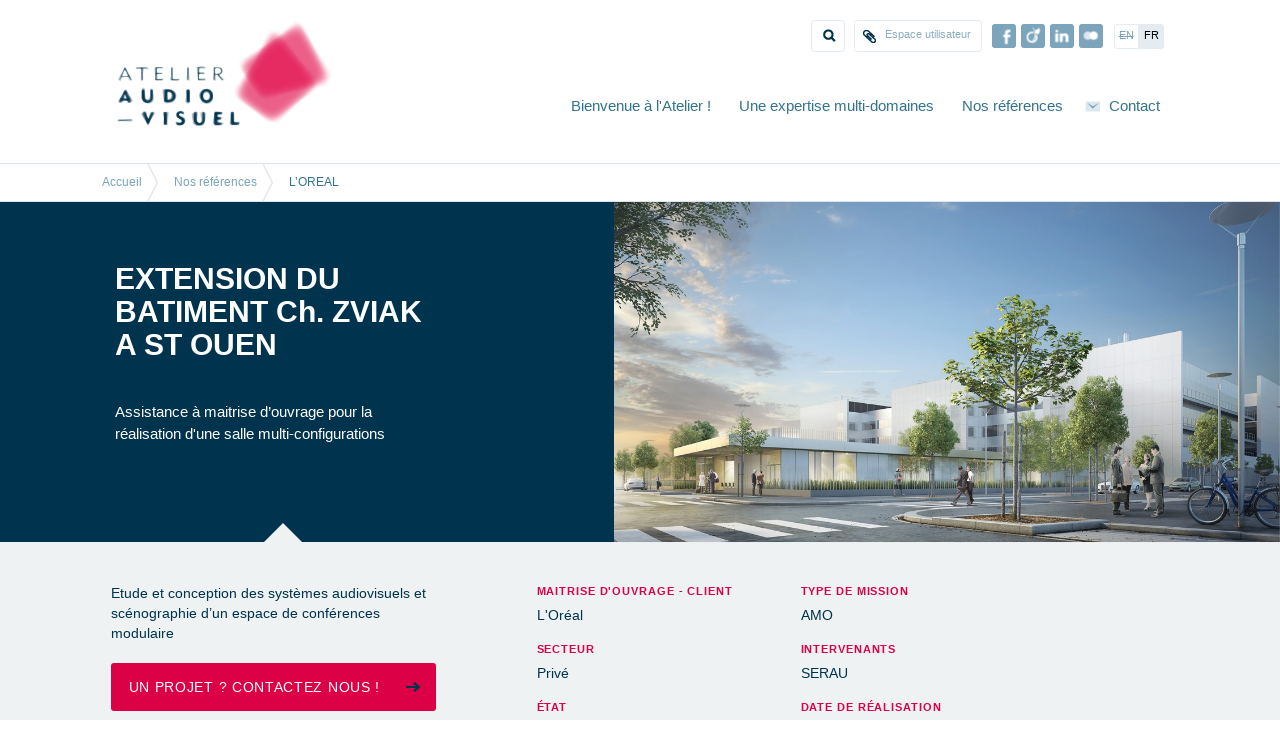

--- FILE ---
content_type: text/html; charset=utf-8
request_url: https://www.atelier-av.net/fr/content/loreal-saint-ouen
body_size: 5498
content:
<!DOCTYPE html>
<html lang="fr" dir="ltr">
<head>
  <meta charset="utf-8"/>
  <meta name="viewport" content="width=device-width, initial-scale=1.0"/>
  <meta http-equiv="Content-Type" content="text/html; charset=utf-8" />
<link href="/sites/all/themes/atelier_audio/css/style.css" rel="stylesheet" type="text/css" />
<link rel="shortcut icon" href="https://www.atelier-av.net/sites/default/files/atelier-av-favicon.png" type="image/png" />
<meta name="generator" content="Drupal 7 (https://www.drupal.org)" />
<link rel="canonical" href="https://www.atelier-av.net/fr/content/loreal-saint-ouen" />
<link rel="shortlink" href="https://www.atelier-av.net/fr/node/106" />
<meta property="og:site_name" content="Atelier Audiovisuel" />
<meta property="og:type" content="article" />
<meta property="og:url" content="https://www.atelier-av.net/fr/content/loreal-saint-ouen" />
<meta property="og:title" content="EXTENSION DU BATIMENT Ch. ZVIAK A ST OUEN" />
<meta property="og:updated_time" content="2022-04-16T11:38:35+02:00" />
<meta property="article:published_time" content="2015-06-11T13:28:46+02:00" />
<meta property="article:modified_time" content="2022-04-16T11:38:35+02:00" />
  <title>EXTENSION DU BATIMENT Ch. ZVIAK A ST OUEN | Atelier Audiovisuel</title>


  <style type="text/css" media="all">
@import url("https://www.atelier-av.net/modules/system/system.base.css?sdky7a");
@import url("https://www.atelier-av.net/modules/system/system.menus.css?sdky7a");
@import url("https://www.atelier-av.net/modules/system/system.messages.css?sdky7a");
@import url("https://www.atelier-av.net/modules/system/system.theme.css?sdky7a");
</style>
<style type="text/css" media="all">
@import url("https://www.atelier-av.net/modules/comment/comment.css?sdky7a");
@import url("https://www.atelier-av.net/sites/all/modules/third/date/date_repeat_field/date_repeat_field.css?sdky7a");
@import url("https://www.atelier-av.net/modules/field/theme/field.css?sdky7a");
@import url("https://www.atelier-av.net/modules/node/node.css?sdky7a");
@import url("https://www.atelier-av.net/modules/search/search.css?sdky7a");
@import url("https://www.atelier-av.net/modules/user/user.css?sdky7a");
@import url("https://www.atelier-av.net/sites/all/modules/third/views/css/views.css?sdky7a");
@import url("https://www.atelier-av.net/sites/all/modules/third/ckeditor/css/ckeditor.css?sdky7a");
</style>
<style type="text/css" media="all">
@import url("https://www.atelier-av.net/sites/all/modules/third/ctools/css/ctools.css?sdky7a");
@import url("https://www.atelier-av.net/modules/locale/locale.css?sdky7a");
@import url("https://www.atelier-av.net/sites/all/modules/third/date/date_api/date.css?sdky7a");
</style>
<style type="text/css" media="all">
@import url("https://www.atelier-av.net/sites/all/themes/atelier_audio/css/lsvstyle.css?sdky7a");
</style>
  <script type="text/javascript" src="//ajax.googleapis.com/ajax/libs/jquery/1.12.4/jquery.min.js"></script>
<script type="text/javascript">
<!--//--><![CDATA[//><!--
window.jQuery || document.write("<script src='/sites/all/modules/third/jquery_update/replace/jquery/1.12/jquery.min.js'>\x3C/script>")
//--><!]]>
</script>
<script type="text/javascript" src="https://www.atelier-av.net/misc/jquery-extend-3.4.0.js?v=1.12.4"></script>
<script type="text/javascript" src="https://www.atelier-av.net/misc/jquery-html-prefilter-3.5.0-backport.js?v=1.12.4"></script>
<script type="text/javascript" src="https://www.atelier-av.net/misc/jquery.once.js?v=1.2"></script>
<script type="text/javascript" src="https://www.atelier-av.net/misc/drupal.js?sdky7a"></script>
<script type="text/javascript" src="https://www.atelier-av.net/sites/all/modules/third/jquery_update/js/jquery_browser.js?v=0.0.1"></script>
<script type="text/javascript" src="https://www.atelier-av.net/misc/form-single-submit.js?v=7.100"></script>
<script type="text/javascript" src="https://www.atelier-av.net/sites/default/files/languages/fr_UcStKXdkF3aI7gLB5IkHF49u_FgQummkOQK9XlFIjXI.js?sdky7a"></script>
<script type="text/javascript" src="https://www.atelier-av.net/sites/all/modules/google_analytics/googleanalytics.js?sdky7a"></script>
<script type="text/javascript">
<!--//--><![CDATA[//><!--
(function(i,s,o,g,r,a,m){i["GoogleAnalyticsObject"]=r;i[r]=i[r]||function(){(i[r].q=i[r].q||[]).push(arguments)},i[r].l=1*new Date();a=s.createElement(o),m=s.getElementsByTagName(o)[0];a.async=1;a.src=g;m.parentNode.insertBefore(a,m)})(window,document,"script","https://www.google-analytics.com/analytics.js","ga");ga("create", "UA-11359515-1", {"cookieDomain":"auto"});ga("send", "pageview");
//--><!]]>
</script>
<script type="text/javascript" src="https://www.atelier-av.net/sites/all/themes/atelier_audio/js/jquery.lazyload.min.js?sdky7a"></script>
<script type="text/javascript" src="https://www.atelier-av.net/sites/all/themes/atelier_audio/js/lsv/lsv.jquery.search.js?sdky7a"></script>
<script type="text/javascript" src="https://www.atelier-av.net/sites/all/themes/atelier_audio/js/lsv/lsv.dropdown-menu.js?sdky7a"></script>
<script type="text/javascript" src="https://www.atelier-av.net/sites/all/themes/atelier_audio/js/main.js?sdky7a"></script>
<script type="text/javascript" src="https://www.atelier-av.net/sites/all/themes/atelier_audio/js/carousel.js?sdky7a"></script>
<script type="text/javascript" src="https://www.atelier-av.net/sites/all/themes/atelier_audio/js/transition.js?sdky7a"></script>
<script type="text/javascript">
<!--//--><![CDATA[//><!--
jQuery.extend(Drupal.settings, {"basePath":"\/","pathPrefix":"fr\/","setHasJsCookie":0,"ajaxPageState":{"theme":"atelier_audio","theme_token":"K3v6CUxeiUBTAL-Mjg5gkfzWK5-IoRJ4PPE8TET0fao","js":{"\/\/ajax.googleapis.com\/ajax\/libs\/jquery\/1.12.4\/jquery.min.js":1,"0":1,"misc\/jquery-extend-3.4.0.js":1,"misc\/jquery-html-prefilter-3.5.0-backport.js":1,"misc\/jquery.once.js":1,"misc\/drupal.js":1,"sites\/all\/modules\/third\/jquery_update\/js\/jquery_browser.js":1,"misc\/form-single-submit.js":1,"public:\/\/languages\/fr_UcStKXdkF3aI7gLB5IkHF49u_FgQummkOQK9XlFIjXI.js":1,"sites\/all\/modules\/google_analytics\/googleanalytics.js":1,"1":1,"sites\/all\/themes\/atelier_audio\/js\/jquery.lazyload.min.js":1,"sites\/all\/themes\/atelier_audio\/js\/lsv\/lsv.jquery.search.js":1,"sites\/all\/themes\/atelier_audio\/js\/lsv\/lsv.dropdown-menu.js":1,"sites\/all\/themes\/atelier_audio\/js\/main.js":1,"sites\/all\/themes\/atelier_audio\/js\/carousel.js":1,"sites\/all\/themes\/atelier_audio\/js\/transition.js":1},"css":{"modules\/system\/system.base.css":1,"modules\/system\/system.menus.css":1,"modules\/system\/system.messages.css":1,"modules\/system\/system.theme.css":1,"modules\/comment\/comment.css":1,"sites\/all\/modules\/third\/date\/date_repeat_field\/date_repeat_field.css":1,"modules\/field\/theme\/field.css":1,"modules\/node\/node.css":1,"modules\/search\/search.css":1,"modules\/user\/user.css":1,"sites\/all\/modules\/third\/views\/css\/views.css":1,"sites\/all\/modules\/third\/ckeditor\/css\/ckeditor.css":1,"sites\/all\/modules\/third\/ctools\/css\/ctools.css":1,"modules\/locale\/locale.css":1,"sites\/all\/modules\/third\/date\/date_api\/date.css":1,"sites\/all\/themes\/atelier_audio\/css\/lsvstyle.css":1}},"googleanalytics":{"trackOutbound":1,"trackMailto":1,"trackDownload":1,"trackDownloadExtensions":"7z|aac|arc|arj|asf|asx|avi|bin|csv|doc(x|m)?|dot(x|m)?|exe|flv|gif|gz|gzip|hqx|jar|jpe?g|js|mp(2|3|4|e?g)|mov(ie)?|msi|msp|pdf|phps|png|ppt(x|m)?|pot(x|m)?|pps(x|m)?|ppam|sld(x|m)?|thmx|qtm?|ra(m|r)?|sea|sit|tar|tgz|torrent|txt|wav|wma|wmv|wpd|xls(x|m|b)?|xlt(x|m)|xlam|xml|z|zip"},"urlIsAjaxTrusted":{"\/fr\/content\/loreal-saint-ouen":true}});
//--><!]]>
</script>

  <!-- HTML5 shim and Respond.js IE8 support of HTML5 elements and media queries -->
  <!--[if lt IE 9]>
    <script src="https://oss.maxcdn.com/libs/html5shiv/3.7.0/html5shiv.js"></script>
    <script src="https://oss.maxcdn.com/libs/respond.js/1.4.2/respond.min.js"></script>
  <![endif]-->
</head>
<body class="html not-front not-logged-in no-sidebars page-node page-node- page-node-106 node-type-reference i18n-fr" >
  <div id="skip-link">
    <a href="#main-content" class="element-invisible element-focusable">Aller au contenu principal</a>
  </div>
      <h1>L’OREAL </h1>
  <header id="head" class="container">
    <div id="logo" class="col-md-3">
        <a href="/fr" itemscope itemtype="http://schema.org/Organization"><img class="logo" src="/sites/all/themes/atelier_audio/img/logo.png"  alt="atelier audiovisuel" width="978" height="556" itemprop="logo"/></a>
    </div>
    <div id="nav-bar" class="col-md-9 col-sm-12">
      <div id="quick-tool" class="disp-table">
        
  <!-- <div id="search-bar" class="cell"> -->
  <div class="region region-header-top cell">
    <div id="block-search-form" class="block block-search">

    
  <div class="content">
    <form action="/fr/content/loreal-saint-ouen" method="post" id="search-block-form" accept-charset="UTF-8"><div><div class="container-inline">
      <h2 class="element-invisible">Formulaire de recherche</h2>
    <div class="form-item form-type-textfield form-item-search-block-form">
  <label class="element-invisible" for="edit-search-block-form--2">Rechercher </label>
 <input title="Indiquer les termes à rechercher" placeholder="Rechercher..." type="text" id="edit-search-block-form--2" name="search_block_form" value="" size="15" maxlength="128" class="form-text" />
</div>
<div class="form-actions form-wrapper" id="edit-actions"><input type="submit" id="edit-submit" name="op" value="Rechercher" class="form-submit" /></div><input type="hidden" name="form_build_id" value="form-Vsj0JZdMrncmPQQm8UgrKXkP7V1tnMT6BQidturSvt0" />
<input type="hidden" name="form_id" value="search_block_form" />
</div>
</div></form>  </div>
</div>
<div id="block-block-4" class="block block-block block-userspace">

    
  <div class="content">
    <a href="/fr/user" class="btn-connection">Espace utilisateur</a>  </div>
</div>
  </div>
<div id="social" class="cell">
  <a href="https://www.facebook.com/pages/Atelier-Audiovisuel/1413318618993688?fref=ts" target="_blank" title="" class="social-facebook">
    <span class="hidden">Facebook Atelier Audiovisuel</span>
  </a>
  <a href="http://www.viadeo.com/fr/company/atelier-audiovisuel" target="_blank" title="" class="social-viadeo">
    <span class="hidden">Viadeo Atelier Audiovisuel</span>
  </a>
  <a href="http://www.linkedin.com/company/atelier-audiovisuel" target="_blank" title="" class="social-linkedin">
    <span class="hidden">Linkedin Atelier Audiovisuel</span>
  </a>
  <a href="http://www.flickr.com/photos/atelierav/" target="_blank" title="" class="social-flickr">
    <span class="hidden">Flickr Atelier Audiovisuel</span>
  </a>
</div>
        
  <!-- <div id="search-bar" class="cell"> -->
  <div class="region region-header-lang cell">
    <div id="block-locale-language" class="block block-locale">
  <div class="content">
    <ul class="language-switcher-locale-url"><li class="en first"><span class="language-link locale-untranslated" xml:lang="en">En</span></li>
<li class="fr last active"><a href="/fr/content/loreal-saint-ouen" class="language-link active" xml:lang="fr" title="L&#039;Oreal - Saint Ouen">Fr</a></li>
</ul>  </div>
</div>
  </div>
      </div>
      <nav class="navigation">
          <div class="region region-header-bottom">
    <div id="block-system-main-menu" class="block block-system block-menu">

    
  <div class="content">
    <ul class="menu"><li class="first expanded"><a href="/fr/atelier-audiovisuel" class="aa_menu-home" title="">Bienvenue à l&#039;Atelier !</a><ul class="menu"><li class="first leaf"><a href="/fr/atelier-audiovisuel/equipe" class="aa_menu-team" title="">L&#039;équipe</a></li>
<li class="leaf"><a href="/fr/content/lesprit-atelier">L&#039;esprit Atelier</a></li>
<li class="last leaf"><a href="/fr/content/les-moyens" title="">Les moyens</a></li>
</ul></li>
<li class="leaf"><a href="/fr/content/expertise">Une expertise multi-domaines</a></li>
<li class="leaf"><a href="/fr/nos-references" class="aa_menu-reference">Nos références</a></li>
<li class="last leaf"><a href="/fr/content/contactez-nous" title="">Contact</a></li>
</ul>  </div>
</div>
  </div>
      </nav>
    </div>
  </header>

      <div id="breadcrumb">
      <div class="container breadcrumb">
        <div class="breadcrumb"><span class="breadcrumb-0 first" > <a href="/fr">Accueil</a></span><span class="breadcrumb-1 last" > <a href="/fr/nos-references">Nos références</a></span><span class="active">L’OREAL </span></div>      </div>
    </div>
  
  
  <div id="contenu" class="contextual-links-region clearfix">
          <div class="tabs">
              </div>
                  <div class="region region-content">
    <div id="block-system-main" class="block block-system">

    
  <div class="content">
    <div  class="node node-reference node-promoted view-mode-full clearfix">
  <!-- Needed to activate contextual links -->
  
    <div class="ref_top_wraper" itemscope itemtype="http://schema.org/CreativeWork">
      <div class="ds-slide">
        <div id="carousel-example-generic" class="carousel slide" data-ride="carousel">
          <div class="carousel-inner" itemprop="image">
                  <div class="item active"><img src="https://www.atelier-av.net/sites/default/files/l-oreal-galerie-de-liaison-et-reamenagement-interieur-saint-ouen-93-648.jpg" width="1176" height="600" alt="" title="" /></div>
              </div>
          <a class="left carousel-control" href="#carousel-example-generic" data-slide="prev">
            <span>Previous</span>
          </a>
          <a class="right carousel-control" href="#carousel-example-generic" data-slide="next">
            <span>Next</span>
          </a>
        </div>
      </div>

      <div class="container ds-intitule">
        <div class="col-md-4">
          <h2 itemprop="name" >EXTENSION DU BATIMENT Ch. ZVIAK A ST OUEN</h2>
          <span itemprop="description">      <p>Assistance à maitrise d’ouvrage pour la réalisation d'une salle multi-configurations</p>
        </span>
        </div>

      </div>

    </div>

    <div class="ref_bottom_wraper">
      <div class="container">
        <div class="col-sm-6 col-md-4 ds-explicatif">
          <div class="arrow-up"></div>
                  <p>Etude et conception des systèmes audiovisuels et scénographie d’un espace de conférences modulaire </p>
                  <a class="btn-fushia" href="/node/1">Un projet ? Contactez nous !</a>
        </div>

        <div class="col-sm-6 col-md-8 ds-extra">
            <div class="field">
    <div class="field-label">Maitrise d&#039;ouvrage - Client</div>
          L&#039;Oréal            </div>
  <div class="field">
    <div class="field-label">Type de mission</div>
          AMO            </div>
  <div class="field">
    <div class="field-label">Secteur</div>
          Privé            </div>
  <div class="field">
    <div class="field-label">Intervenants</div>
          SERAU            </div>
  <div class="field">
    <div class="field-label">État</div>
          Réalisé            </div>
  <div class="field">
    <div class="field-label">Date de réalisation</div>
          <span  class="date-display-single">2014</span>            </div>
        </div>
      </div>
    </div>

</div>

<div class="aa_menu-container aa_menu-teasers aa_menu-teasers-reference"><div class="aa_menu-container aa_menu-title aa_menu-title-reference"><h2>Projets similaires</h2></div><div  class="reference_teaser teaser clearfix col-md-4 col-sm-6">

  <!-- Needed to activate contextual links -->
  
    <div class="ds-teaser " itemscope itemtype="http://schema.org/CreativeWork">
      <div itemprop="image">      <div class="item active"><a href="/fr/content/microsoft"><img src="https://www.atelier-av.net/sites/default/files/styles/image_teaser/public/microsoft_2_3.jpg?itok=qX5wCEyj" width="645" height="430" alt="" title="" /></a></div>
    </div>
        <h3 itemprop="name" class="title_teaser"><a href="/fr/content/microsoft">MICROSOFT</a></h3>
      <div itemprop="description"></div>
    </div>

</div>

<!-- Needed to activate display suite support on forms -->
<div  class="reference_teaser teaser clearfix col-md-4 col-sm-6">

  <!-- Needed to activate contextual links -->
  
    <div class="ds-teaser " itemscope itemtype="http://schema.org/CreativeWork">
      <div itemprop="image">      <div class="item active"><a href="/fr/content/jja"><img src="https://www.atelier-av.net/sites/default/files/styles/image_teaser/public/1649944233079_0.jpg?itok=RvbMWth5" width="645" height="430" alt="" title="" /></a></div>
    </div>
        <h3 itemprop="name" class="title_teaser"><a href="/fr/content/jja">JJA</a></h3>
      <div itemprop="description"></div>
    </div>

</div>

<!-- Needed to activate display suite support on forms -->
<div  class="reference_teaser teaser clearfix col-md-4 col-sm-6">

  <!-- Needed to activate contextual links -->
  
    <div class="ds-teaser " itemscope itemtype="http://schema.org/CreativeWork">
      <div itemprop="image">      <div class="item active"><a href="/fr/content/credit-agricole-lorraine"><img src="https://www.atelier-av.net/sites/default/files/styles/image_teaser/public/ca_lorraine_-_a5_0.jpg?itok=k3FeIHoJ" width="645" height="430" alt="" title="" /></a></div>
    </div>
        <h3 itemprop="name" class="title_teaser"><a href="/fr/content/credit-agricole-lorraine">Crédit Agricole Lorraine</a></h3>
      <div itemprop="description"></div>
    </div>

</div>

<!-- Needed to activate display suite support on forms -->
<div  class="reference_teaser teaser clearfix col-md-4 col-sm-6">

  <!-- Needed to activate contextual links -->
  
    <div class="ds-teaser " itemscope itemtype="http://schema.org/CreativeWork">
      <div itemprop="image">      <div class="item active"><a href="/fr/content/seb-parc-mail-0"><img src="https://www.atelier-av.net/sites/default/files/styles/image_teaser/public/euria_11-par-mail-ecully-seb_0.jpg?itok=cQ-kQ-rn" width="645" height="430" alt="" title="" /></a></div>
    </div>
        <h3 itemprop="name" class="title_teaser"><a href="/fr/content/seb-parc-mail-0">SEB Parc Mail</a></h3>
      <div itemprop="description">      Assistance à maitrise d'ouvrage pour les équipements audiovisuels du siège du groupe SEB à Lyon        </div>
    </div>

</div>

<!-- Needed to activate display suite support on forms -->
<div  class="reference_teaser teaser clearfix col-md-4 col-sm-6">

  <!-- Needed to activate contextual links -->
  
    <div class="ds-teaser " itemscope itemtype="http://schema.org/CreativeWork">
      <div itemprop="image">      <div class="item active"><a href="/fr/content/orange-campus-montrouge-0"><img src="https://www.atelier-av.net/sites/default/files/styles/image_teaser/public/campus003.jpg?itok=o1xYWw2Y" width="645" height="430" alt="" title="" /></a></div>
    </div>
        <h3 itemprop="name" class="title_teaser"><a href="/fr/content/orange-campus-montrouge-0">Orange Campus - Montrouge</a></h3>
      <div itemprop="description">      Assistance à maitrise d’ouvrage pour la mise en œuvre des équipements audiovisuels du nouveau Campus Orange        </div>
    </div>

</div>

<!-- Needed to activate display suite support on forms -->
</div>
<!-- Needed to activate display suite support on forms -->
  </div>
</div>
  </div>
  </div>

  <div id="keyword">
    <div class="container">
        <div class="region region-footer-top">
    <div id="block-block-3" class="block block-block block-expertise">

    <h2>Une expertise multi-domaines</h2>
  
  <div class="content">
    <div class="aa_menu-container aa_menu-block aa_menu-block-expertise"><div class="aa_menu-block-expertise-subtitle"><a href="/fr/content/expertise#espaces-de-communication-audiovisuelle">Espaces de communication audiovisuelle</a></div><div class="aa_menu-block-expertise-subtitle"><a href="/fr/content/expertise#electro-acoustique-et-sonorisation">Electro acoustique et sonorisation</a></div><div class="aa_menu-block-expertise-subtitle"><a href="/fr/content/expertise#equipements-scenographiques-ingenierie-scenique">Équipements scénographiques, ingénierie scénique</a></div><div class="aa_menu-block-expertise-subtitle"><a href="/fr/content/expertise#studios-et-lieux-de-production">Studios et lieux de production</a></div><div class="aa_menu-block-expertise-subtitle"><a href="/fr/content/expertise#parcours-multimedia">Parcours multimédia</a></div></div>  </div>
</div>
<div id="block-menu-menu-footer-menu" class="block block-menu">

    
  <div class="content">
    <ul class="menu"><li class="first leaf"><a href="/fr/module/sitemap" title="Some sitemap">Plan du site</a></li>
<li class="leaf"><a href="/fr/content/mentions-legales" title="">Mentions légales</a></li>
<li class="last leaf"><a href="/fr/content/contactez-nous" title="">Vous avez perdu nos coordonnées ?</a></li>
</ul>  </div>
</div>
  </div>
    </div>
  </div>

  <div id="adresse" class="container">
    <div itemscope itemtype="http://schema.org/Organization">
      <div class="slogan"  itemprop="name" >Conseil, Ingénierie &amp; Scénographie</div>

      <div class = "adresse" itemprop="address" itemscope itemtype="http://schema.org/PostalAddress">
        <span class="element" itemprop="alternateName">Siège social</span>
        <span class="element" itemprop="streetAddress">13 Av Barthélémy Thimonnier</span>
        <span class="element">
          <span itemprop="postalCode">69300</span>
          <span itemprop="addressLocality">Caluire</span>
        </span>
        <span class="element">Paris — Lyon — Caen</span>
      </div>

      <div class="hidden">
        <span itemprop="email">contact@atelier-av.net</span>
        <span itemprop="telephone">+33 (0)9 72 31 29 66</span>
        <span itemprop="faxNumber">+33 (0)9 72 43 10 52</span>

        <div itemprop="location">
          <div itemscope itemtype="http://schema.org/Place">
            <div itemprop="geo">
              <span itemscope itemtype="http://schema.org/GeoCoordinates">
                <meta itemprop="latitude" content="45.762026" />
                <meta itemprop="longitude" content="4.858021" />
              </span>
            </div>
          </div>
        </div>
      </div>
    </div>
  </div>
  </body>
</html>


--- FILE ---
content_type: text/css
request_url: https://www.atelier-av.net/sites/all/themes/atelier_audio/css/lsvstyle.css?sdky7a
body_size: 9234
content:
@charset "UTF-8";
@import url(http://fonts.googleapis.com/css?family=Cabin:400,500,600,700,500italic);
/*font*/
/*color*/
/*rgb(0,46,69);*/
/*#A6B6C0;*/
/*#e1e5e7;*/
/*#668292;*/
/*reset*/
ul, li {
  list-style: none !important;
  margin: 0;
  padding: 0;
}

a, a > img {
  color: #32738f;
  text-decoration: none;
  -moz-transition-property: color, border-color, background-color;
  -o-transition-property: color, border-color, background-color;
  -webkit-transition-property: color, border-color, background-color;
  transition-property: color, border-color, background-color;
  -moz-transition-duration: 0.3s;
  -o-transition-duration: 0.3s;
  -webkit-transition-duration: 0.3s;
  transition-duration: 0.3s;
  -moz-transition-timing-function: ease;
  -o-transition-timing-function: ease;
  -webkit-transition-timing-function: ease;
  transition-timing-function: ease;
}

a:hover, a:focus {
  color: #00334d;
  text-decoration: none;
}

a:focus, input:focus {
  outline-color: transparent;
}

/*my framework*/
.disp-table {
  display: table;
  table-layout: fixed;
  width: 100%;
  text-align: right;
}

.cell {
  display: inline-block;
  /*cell*/
  padding: 0 5px;
  vertical-align: top;
}

/*my btn*/
.btn-bleu, .node-type-atelier .node-atelier .field-collection-view .btn-article-suite a, .node-type-webform #contenu .webform-client-form #edit-submit, .node-type-webform #contenu .webform-client-form .webform-submit, .node-type-webform #contenu #user-login #edit-submit, .node-type-webform #contenu #user-login .webform-submit, .node-type-webform #contenu #user-pass #edit-submit, .node-type-webform #contenu #user-pass .webform-submit, .page-user #contenu .webform-client-form #edit-submit, .page-user #contenu .webform-client-form .webform-submit, .page-user #contenu #user-login #edit-submit, .page-user #contenu #user-login .webform-submit, .page-user #contenu #user-pass #edit-submit, .page-user #contenu #user-pass .webform-submit, .aa_menu-link > a {
  position: relative;
  display: inline-block;
  overflow: hidden;
  padding: 12px 40px 12px 20px;
  margin: 20px 0 0 0;
  color: #ffffff;
  font-size: 1.1em;
  font-weight: 600 !important;
  letter-spacing: 0.05em;
  text-transform: uppercase;
  background-image: url(../img/fleche-fushia2.png);
  background-color: #00334d;
  background-position: right center;
  background-repeat: no-repeat;
  -moz-border-radius: 4px / 4px;
  -webkit-border-radius: 4px 4px;
  border-radius: 4px / 4px;
  -moz-transition-property: background-color, background-position;
  -o-transition-property: background-color, background-position;
  -webkit-transition-property: background-color, background-position;
  transition-property: background-color, background-position;
  -moz-transition-duration: 0.5s;
  -o-transition-duration: 0.5s;
  -webkit-transition-duration: 0.5s;
  transition-duration: 0.5s;
  -moz-transition-timing-function: ease;
  -o-transition-timing-function: ease;
  -webkit-transition-timing-function: ease;
  transition-timing-function: ease;
}
.btn-bleu:after, .node-type-atelier .node-atelier .field-collection-view .btn-article-suite a:after, .node-type-webform #contenu .webform-client-form #edit-submit:after, .node-type-webform #contenu .webform-client-form .webform-submit:after, .node-type-webform #contenu #user-login #edit-submit:after, .node-type-webform #contenu #user-login .webform-submit:after, .node-type-webform #contenu #user-pass #edit-submit:after, .node-type-webform #contenu #user-pass .webform-submit:after, .page-user #contenu .webform-client-form #edit-submit:after, .page-user #contenu .webform-client-form .webform-submit:after, .page-user #contenu #user-login #edit-submit:after, .page-user #contenu #user-login .webform-submit:after, .page-user #contenu #user-pass #edit-submit:after, .page-user #contenu #user-pass .webform-submit:after, .aa_menu-link > a:after {
  content: '';
  display: block;
  position: absolute;
  left: -300px;
  top: 100%;
  width: 250%;
  height: 200px;
  opacity: 0.3;
  background-image: -moz-linear-gradient(top, #ffffff, #30637a);
  background-image: -o-linear-gradient(top, #ffffff, #30637a);
  background-image: -webkit-linear-gradient(top, #ffffff, #30637a);
  background-image: linear-gradient(to bottom, #ffffff, #30637a);
  background-image: -moz-linear-gradient(top, #ffffff, rgba(255, 255, 255, 0));
  background-image: -o-linear-gradient(top, #ffffff, rgba(255, 255, 255, 0));
  background-image: -webkit-linear-gradient(top, #ffffff, rgba(255, 255, 255, 0));
  background-image: linear-gradient(to bottom, #ffffff, rgba(255, 255, 255, 0));
  -moz-transform: rotate(0deg);
  -ms-transform: rotate(0deg);
  -o-transform: rotate(0deg);
  -webkit-transform: rotate(0deg);
  transform: rotate(0deg);
  -moz-transition-property: left, -moz-transform, opacity;
  -o-transition-property: left, -o-transform, opacity;
  -webkit-transition-property: left, -webkit-transform, opacity;
  transition-property: left, transform, opacity;
  -moz-transition-duration: 0.5s;
  -o-transition-duration: 0.5s;
  -webkit-transition-duration: 0.5s;
  transition-duration: 0.5s;
  -moz-transition-timing-function: ease-out;
  -o-transition-timing-function: ease-out;
  -webkit-transition-timing-function: ease-out;
  transition-timing-function: ease-out;
}
.btn-bleu:hover, .node-type-atelier .node-atelier .field-collection-view .btn-article-suite a:hover, .node-type-webform #contenu .webform-client-form #edit-submit:hover, .node-type-webform #contenu .webform-client-form .webform-submit:hover, .node-type-webform #contenu #user-login #edit-submit:hover, .node-type-webform #contenu #user-login .webform-submit:hover, .node-type-webform #contenu #user-pass #edit-submit:hover, .node-type-webform #contenu #user-pass .webform-submit:hover, .page-user #contenu .webform-client-form #edit-submit:hover, .page-user #contenu .webform-client-form .webform-submit:hover, .page-user #contenu #user-login #edit-submit:hover, .page-user #contenu #user-login .webform-submit:hover, .page-user #contenu #user-pass #edit-submit:hover, .page-user #contenu #user-pass .webform-submit:hover, .aa_menu-link > a:hover {
  background-color: #30637A;
  background-position: 102% center;
  color: #fff;
  text-decoration: none;
}
.btn-bleu:hover:after, .node-type-atelier .node-atelier .field-collection-view .btn-article-suite a:hover:after, .node-type-webform #contenu .webform-client-form #edit-submit:hover:after, .node-type-webform #contenu .webform-client-form .webform-submit:hover:after, .node-type-webform #contenu #user-login #edit-submit:hover:after, .node-type-webform #contenu #user-login .webform-submit:hover:after, .node-type-webform #contenu #user-pass #edit-submit:hover:after, .node-type-webform #contenu #user-pass .webform-submit:hover:after, .page-user #contenu .webform-client-form #edit-submit:hover:after, .page-user #contenu .webform-client-form .webform-submit:hover:after, .page-user #contenu #user-login #edit-submit:hover:after, .page-user #contenu #user-login .webform-submit:hover:after, .page-user #contenu #user-pass #edit-submit:hover:after, .page-user #contenu #user-pass .webform-submit:hover:after, .aa_menu-link > a:hover:after {
  left: 0px;
  -moz-transform: rotate(100deg);
  -ms-transform: rotate(100deg);
  -o-transform: rotate(100deg);
  -webkit-transform: rotate(100deg);
  transform: rotate(100deg);
  opacity: 0;
}

.aa_menu-link {
  clear: both;
  margin-top: 20px;
  text-align: center;
}

.btn-ref-form, .aa_menu-block-reference #-aa-menu-reference-form #edit-submit {
  position: relative;
  display: block;
  width: 100%;
  text-align: left;
  overflow: hidden;
  padding: 14px 6% 14px 18px;
  margin: 10px;
  color: #ffffff;
  font-size: 14px !important;
  text-transform: uppercase;
  font-weight: 500;
  background-image: url(../img/fleche-bleu.png);
  background-color: #dc0046;
  background-position: 93% 40%;
  background-repeat: no-repeat;
  -moz-border-radius: 3px / 3px;
  -webkit-border-radius: 3px 3px;
  border-radius: 3px / 3px;
  -moz-transition-property: background-color, background-position;
  -o-transition-property: background-color, background-position;
  -webkit-transition-property: background-color, background-position;
  transition-property: background-color, background-position;
  -moz-transition-duration: 0.5s;
  -o-transition-duration: 0.5s;
  -webkit-transition-duration: 0.5s;
  transition-duration: 0.5s;
  -moz-transition-timing-function: ease;
  -o-transition-timing-function: ease;
  -webkit-transition-timing-function: ease;
  transition-timing-function: ease;
}
.btn-ref-form:hover, .aa_menu-block-reference #-aa-menu-reference-form #edit-submit:hover {
  background-color: #C61B52;
  background-position: 93% 60%;
  color: #fff;
}

.btn-fushia {
  margin-top: 20px;
  position: relative;
  display: block;
  width: 100%;
  text-align: left;
  overflow: hidden;
  padding: 14px 40px 14px 18px;
  color: #ffffff;
  font-size: 14px !important;
  text-transform: uppercase;
  font-weight: 500;
  letter-spacing: 0.05em;
  background-image: url(../img/fleche-bleu2.png);
  background-color: #dc0046;
  background-position: 100% 50%;
  background-repeat: no-repeat;
  -moz-border-radius: 3px / 3px;
  -webkit-border-radius: 3px 3px;
  border-radius: 3px / 3px;
  -moz-transition-property: background-color, background-position;
  -o-transition-property: background-color, background-position;
  -webkit-transition-property: background-color, background-position;
  transition-property: background-color, background-position;
  -moz-transition-duration: 0.5s;
  -o-transition-duration: 0.5s;
  -webkit-transition-duration: 0.5s;
  transition-duration: 0.5s;
  -moz-transition-timing-function: ease;
  -o-transition-timing-function: ease;
  -webkit-transition-timing-function: ease;
  transition-timing-function: ease;
}
.btn-fushia:hover {
  background-color: #C61B52;
  background-position: 102% 50%;
  color: #fff;
}

/*----------------------------------------------start-----------------------------------------------*/
body {
  font-family: "Cabin", arial, sans-serif;
  -webkit-font-smoothing: subpixel-antialiased, antialiased, none;
  color: #00334d;
}
body > h1 {
  position: absolute;
  text-indent: -9999999px;
}

#intro {
  background: url(../img/bg-intro.jpg) no-repeat center 58% #00334d;
  width: 100%;
  color: #FFFFFF;
  position: relative;
}
#intro #message-intro {
  text-align: center;
  position: absolute;
  width: 100%;
  bottom: 12%;
  padding: 0 20%;
}
#intro #gotoatelier {
  text-transform: uppercase;
  background: url(../img/arrow-intro.png) no-repeat center bottom;
  padding-bottom: 30px;
  font-size: 1.2em;
  font-weight: 700;
  letter-spacing: 0.08em;
  width: 200px;
  margin: auto;
  margin-top: 30px;
}
#intro #gotoatelier:hover {
  cursor: pointer;
}

#home-page {
  overflow: hidden;
}

/*header*/
#head {
  padding-top: 20px;
  /*#connect{
      min-width : 150px;
      text-align : center;

      .btn-connection{
        width : auto;
        display : inline-block;
        height : 48px;
        border : 2px solid #EFEEED;
        @include border-radius(3px 3px);
        padding : 13px 10px 0 30px;
        color : #51707C;
        font-size : 0.85em;
        background : url("../img/picto-trombone.png") no-repeat 8px center;

        &:hover, &:focus, &:active {
          border : 2px solid $bleu_lien;
          color : $fushia;
          background-image : url("../img/picto-trombone-hover.png")
        }
      }
    }*/
}
#head #logo img {
  display: block;
  width: 220px;
  height: auto;
  margin: 0 auto 20px auto;
}
#head .region-header-top {
  width: 55%;
  text-align: right;
  vertical-align: top;
}
#head .region-header-top #block-search-form {
  display: inline-block;
  width: 45%;
  vertical-align: top;
}
#head .region-header-top #search-block-form {
  position: relative;
}
#head .region-header-top #search-block-form:hover #edit-search-block-form--2 {
  border-color: #32738f;
}
#head .region-header-top #search-block-form #edit-search-block-form--2.expend-search {
  -moz-transition-property: border-color, color, padding-left;
  -o-transition-property: border-color, color, padding-left;
  -webkit-transition-property: border-color, color, padding-left;
  transition-property: border-color, color, padding-left;
  -moz-transition-duration: 0.5s;
  -o-transition-duration: 0.5s;
  -webkit-transition-duration: 0.5s;
  transition-duration: 0.5s;
  border-color: #32738f;
  color: #7ca4bb;
  padding-left: 10px;
}
#head .region-header-top #search-block-form #edit-search-block-form--2.expend-search:focus {
  color: #00334d;
}
#head .region-header-top #search-block-form #edit-search-block-form--2 {
  -moz-transition-property: border-color, color, padding-left;
  -o-transition-property: border-color, color, padding-left;
  -webkit-transition-property: border-color, color, padding-left;
  transition-property: border-color, color, padding-left;
  -moz-transition-duration: 0.5s;
  -o-transition-duration: 0.5s;
  -webkit-transition-duration: 0.5s;
  transition-duration: 0.5s;
  float: right;
  height: 32px;
  padding-left: 32px;
  border: 1px solid #e4ebf1;
  width: 100%;
  -moz-border-radius: 3px 3px;
  -webkit-border-radius: 3px;
  border-radius: 3px 3px;
  color: transparent;
}
#head .region-header-top #search-block-form .form-submit {
  background: url("../img/picto-loupe.png") no-repeat center center;
  z-index: 90;
  border: none;
  margin-top: 0;
  width: 32px;
  height: 32px;
  position: absolute;
  top: 0;
  right: 0;
  color: transparent;
}
#head .region-header-top #search-block-form .form-submit:hover {
  background: url("../img/picto-loupe-hover.png") no-repeat center center;
}
#head .region-header-top .block-userspace {
  display: inline-block;
  text-align: center;
  overflow: visible;
}
#head .region-header-top .block-userspace .btn-connected, #head .region-header-top .block-userspace .btn-download, #head .region-header-top .block-userspace .btn-connection {
  display: block;
  height: 32px;
  border: 1px solid #e4ebf1;
  padding: 12px;
  color: #8daebf;
  font-size: 11px;
  float: left;
}
#head .region-header-top .block-userspace .btn-connected:hover, #head .region-header-top .block-userspace .btn-connected:focus, #head .region-header-top .block-userspace .btn-connected:active, #head .region-header-top .block-userspace .btn-download:hover, #head .region-header-top .block-userspace .btn-download:focus, #head .region-header-top .block-userspace .btn-download:active, #head .region-header-top .block-userspace .btn-connection:hover, #head .region-header-top .block-userspace .btn-connection:focus, #head .region-header-top .block-userspace .btn-connection:active {
  border: 1px solid #00334d;
  color: #dc0046;
}
#head .region-header-top .block-userspace .btn-connected {
  -moz-border-radius-topleft: 3px 3px;
  -webkit-border-top-left-radius: 3px 3px;
  border-top-left-radius: 3px 3px;
  -moz-border-radius-bottomleft: 3px 3px;
  -webkit-border-bottom-left-radius: 3px 3px;
  border-bottom-left-radius: 3px 3px;
  border-right: none;
  margin-left: 5px;
  background: url(../img/picto-login.png) no-repeat center center #e4ebf1;
  color: transparent;
  font-size: 1px;
  width: 32px;
}
#head .region-header-top .block-userspace .btn-connected:hover, #head .region-header-top .block-userspace .btn-connected:focus, #head .region-header-top .block-userspace .btn-connected:active {
  border-right: none;
  color: transparent;
  background: url(../img/picto-logout.png) no-repeat center center #00334d;
}
#head .region-header-top .block-userspace .btn-download {
  -moz-border-radius-topright: 3px 3px;
  -webkit-border-top-right-radius: 3px 3px;
  border-top-right-radius: 3px 3px;
  -moz-border-radius-bottomright: 3px 3px;
  -webkit-border-bottom-right-radius: 3px 3px;
  border-bottom-right-radius: 3px 3px;
  padding: 7px 10px 0 34px;
  background: url("../img/picto-download.png") no-repeat 10px center;
}
#head .region-header-top .block-userspace .btn-download:hover, #head .region-header-top .block-userspace .btn-download:focus, #head .region-header-top .block-userspace .btn-download:active {
  background-image: url("../img/picto-download-hover.png");
}
#head .region-header-top .block-userspace .btn-connection {
  -moz-border-radius: 3px 3px;
  -webkit-border-radius: 3px;
  border-radius: 3px 3px;
  padding: 6px 10px 0 30px;
  margin-left: 5px;
  background: url("../img/picto-trombone.png") no-repeat 8px center;
}
#head .region-header-top .block-userspace .btn-connection:hover, #head .region-header-top .block-userspace .btn-connection:focus, #head .region-header-top .block-userspace .btn-connection:active {
  background: url("../img/picto-trombone-hover.png") no-repeat 8px center;
}
#head #espace-presse {
  text-align: center;
}
#head #espace-presse > a {
  color: #8daebf;
  height: 32px;
  font-size: 11px;
  padding: 7px 10px 0 34px;
  text-align: left;
  display: inline-block;
  -moz-border-radius: 3px / 3px;
  -webkit-border-radius: 3px 3px;
  border-radius: 3px / 3px;
  border: 1px solid #e4ebf1;
  background: url(../img/picto-press.png) no-repeat 10px center;
}
#head #espace-presse > a:hover {
  background: url(../img/picto-press-hover.png) no-repeat 10px center;
  border: 1px solid #00334d;
  color: #dc0046;
}
#head #social {
  overflow: visible;
}
#head #social > p {
  font-size: 0.85em;
  font-style: italic;
  color: #7ca4bb;
  margin: 0 0 5px 0;
}
#head #social a {
  display: inline-block;
  width: 24px;
  height: 24px;
  margin: 4px 1px 4px 0;
  -moz-border-radius: 3px / 3px;
  -webkit-border-radius: 3px 3px;
  border-radius: 3px / 3px;
  background-color: #7ca4bb;
}
#head #social a:hover, #head #social a:focus, #head #social a:active {
  background-color: #00334d;
}
#head #social .social-twitter {
  background: url(../img/social-twitter.png) no-repeat center center #7ca4bb;
}
#head #social .social-facebook {
  background: url(../img/social-facebook.png) no-repeat center center #7ca4bb;
}
#head #social .social-linkedin {
  background: url(../img/social-linkedin.png) no-repeat center center #7ca4bb;
}
#head #social .social-flickr {
  background: url(../img/social-flickr.png) no-repeat center center #7ca4bb;
}
#head #social .social-viadeo {
  background: url(../img/social-viadeo.png) no-repeat center center #7ca4bb;
}
#head .navigation {
  margin: 30px 0 20px 0;
}
#head .navigation .content {
  text-align: right;
}
#head .navigation .content li.leaf, #head .navigation .content li.collapsed, #head .navigation .content li.expanded {
  padding: 0;
}
#head .navigation .content > .menu {
  width: auto;
  font-size: 1.1em;
  display: inline-block;
}
#head .navigation .content > .menu > li {
  display: table-cell;
  text-align: center;
  height: 35px;
}
#head .navigation .content > .menu > li > a {
  display: block;
  width: 100%;
  height: 50px;
  padding: 8px 14px 0 14px;
}
#head .navigation .content > .menu > li > .menudown,
#head .navigation .content > .menu > li > .active-trail {
  background: url(../img/menu-hover.png) no-repeat center bottom;
}
#head .navigation .content > .menu > li ul {
  position: relative;
}
#head .navigation .content > .menu > li ul li {
  border-bottom: 1px solid #d9e4ec;
  padding: 10px 0 10px 16px;
  margin: 0;
}
#head .navigation .content > .menu > li ul li a:before {
  content: '';
  display: inline-block;
  height: 6px;
  width: 0px;
  border-top: 2px solid #dc0046;
  -moz-transition-property: width, margin-right;
  -o-transition-property: width, margin-right;
  -webkit-transition-property: width, margin-right;
  transition-property: width, margin-right;
  -moz-transition-duration: 0.3s;
  -o-transition-duration: 0.3s;
  -webkit-transition-duration: 0.3s;
  transition-duration: 0.3s;
}
#head .navigation .content > .menu > li ul li a:hover:before {
  width: 10px;
  margin-right: 10px;
}
#head .navigation .content > .menu > li ul li .active-trail:before {
  content: '';
  display: inline-block;
  height: 6px;
  width: 10px;
  margin-right: 10px;
  border-top: 2px solid #dc0046;
}
#head .navigation .content > .menu li .active {
  color: #32738f;
}
#head .navigation .content > .menu li .active:hover {
  color: #325c72;
}
#head .navigation .content > .menu > li.last a {
  padding: 7px 10px 0 32px;
  background: url(../img/picto-mail.png) no-repeat 8px 13px;
}
#head #block-locale-language li {
  display: block;
  float: left;
  width: 25px;
  height: 25px;
  border: 1px solid #e4ebf1;
  margin: 4px 0;
  letter-spacing: 0;
}
#head #block-locale-language li.first {
  -moz-border-radius-topleft: 3px;
  -webkit-border-top-left-radius: 3px;
  border-top-left-radius: 3px;
  -moz-border-radius-bottomleft: 3px;
  -webkit-border-bottom-left-radius: 3px;
  border-bottom-left-radius: 3px;
}
#head #block-locale-language li.last {
  -moz-border-radius-topright: 3px;
  -webkit-border-top-right-radius: 3px;
  border-top-right-radius: 3px;
  -moz-border-radius-bottomright: 3px;
  -webkit-border-bottom-right-radius: 3px;
  border-bottom-right-radius: 3px;
}
#head #block-locale-language li.active, #head #block-locale-language li:hover {
  background-color: #e4ebf1;
}
#head #block-locale-language li a, #head #block-locale-language li .locale-untranslated {
  display: block;
  padding-top: 3px;
  text-align: center;
  font-size: 11px;
  text-transform: uppercase;
  width: 100%;
  height: 100%;
}
#head #block-locale-language li .locale-untranslated {
  color: #7ca4bb;
}

/*breadcrumb*/
#breadcrumb {
  border-top: 1px solid #d9e4ec;
  border-bottom: 1px solid #d9e4ec;
  font-size: 0.85em;
}
#breadcrumb .container, #breadcrumb .breadcrumb {
  padding-top: 0px;
  padding-bottom: 0px;
}
#breadcrumb .breadcrumb > span a, #breadcrumb .breadcrumb > .active {
  margin-left: 16px;
  padding: 10px 16px 10px 0;
  display: block;
  float: left;
}
#breadcrumb .breadcrumb > span a {
  color: #7ca4bb;
  background: url(../img/breadcrumb-separator.png) no-repeat center right;
}
#breadcrumb .breadcrumb > span a:hover, #breadcrumb .breadcrumb > span a:focus {
  color: #32738f;
}
#breadcrumb .breadcrumb > .active {
  color: #32738f;
}

/*contenu*/
#contenu {
  color: #00334d;
  /*les bandeaux avant articles...*/
  /*apparence des extraits(liste)*/
}
#contenu .aa_menu-block-team,
#contenu .aa_menu-node-team,
#contenu .aa_menu-block-home,
#contenu #header_bleu {
  background-color: #00334d;
  color: #ffffff;
  font-size: 1.1em;
  overflow: auto;
  padding: 30px 0;
  margin-bottom: 30px;
  text-shadow: 0 0 5px #00334d;
}
#contenu .aa_menu-block-team .block-home,
#contenu .aa_menu-node-team .block-home,
#contenu .aa_menu-block-home .block-home,
#contenu #header_bleu .block-home {
  padding: 0 30px;
  text-align: center;
}
#contenu .aa_menu-block-team .block-home h2,
#contenu .aa_menu-node-team .block-home h2,
#contenu .aa_menu-block-home .block-home h2,
#contenu #header_bleu .block-home h2 {
  font-size: 1.8em;
  text-transform: uppercase;
  margin: 10px 0 20px 0;
}
#contenu .aa_menu-title {
  margin: 0 0 20px 0;
  text-align: center;
  letter-spacing: 0.05em;
}
#contenu .aa_menu-title > h2 {
  text-transform: uppercase;
}
#contenu .aa_menu-title > p {
  font-size: 1.4em;
}
#contenu .personne_teaser, #contenu .reference_teaser {
  padding: 24px;
  -moz-border-radius: 3px / 3px;
  -webkit-border-radius: 3px 3px;
  border-radius: 3px / 3px;
  -moz-transition-property: color, border-color, background;
  -o-transition-property: color, border-color, background;
  -webkit-transition-property: color, border-color, background;
  transition-property: color, border-color, background;
  -moz-transition-duration: 0.3s;
  -o-transition-duration: 0.3s;
  -webkit-transition-duration: 0.3s;
  transition-duration: 0.3s;
  -moz-transition-timing-function: ease;
  -o-transition-timing-function: ease;
  -webkit-transition-timing-function: ease;
  transition-timing-function: ease;
}
#contenu .personne_teaser img, #contenu .reference_teaser img {
  width: 100%;
  height: auto;
  -moz-border-radius: 3px / 3px;
  -webkit-border-radius: 3px 3px;
  border-radius: 3px / 3px;
  border: 2px solid #00334d;
  margin-bottom: 20px;
}
#contenu .personne_teaser .title_teaser, #contenu .reference_teaser .title_teaser {
  margin: 0 0 20px 0;
}
#contenu .personne_teaser .title_teaser a, #contenu .reference_teaser .title_teaser a {
  font-size: 1em;
  color: #00334d;
  line-height: 1.2em;
  display: inline;
  border-bottom: 3px solid #dc0046;
}
#contenu .personne_teaser:hover, #contenu .personne_teaser:focus, #contenu .reference_teaser:hover, #contenu .reference_teaser:focus {
  background: #00334d;
  color: #ffffff;
}
#contenu .personne_teaser:hover .field-name-prenom-nom a, #contenu .personne_teaser:hover .field-name-title a, #contenu .personne_teaser:hover .title_teaser a, #contenu .personne_teaser:focus .field-name-prenom-nom a, #contenu .personne_teaser:focus .field-name-title a, #contenu .personne_teaser:focus .title_teaser a, #contenu .reference_teaser:hover .field-name-prenom-nom a, #contenu .reference_teaser:hover .field-name-title a, #contenu .reference_teaser:hover .title_teaser a, #contenu .reference_teaser:focus .field-name-prenom-nom a, #contenu .reference_teaser:focus .field-name-title a, #contenu .reference_teaser:focus .title_teaser a {
  color: #dc0046;
  border-bottom: 3px solid #FFFFFF;
}

/*end content*/
/*reset field collection style*/
.field-collection-container {
  margin: 0;
  border: none;
}

.field-collection-view {
  margin: 0;
}

/*default-page*/
.page-node .header-default, .page-module .header-default {
  background: url(../img/bg-atelier.jpg) no-repeat right 10%;
}

/*home-page*/
.front .aa_menu-block-home {
  background: url(../img/bg-accueil.jpg) no-repeat center center #00334d;
}
.front .aa_menu-teasers-home-references {
  margin-bottom: 60px;
}
.front .aa_menu-teasers-home-news {
  border-top: 1px solid #d9e4ec;
  background: #EEF2F2;
  overflow: auto;
  padding: 0 0 60px 0;
  position: relative;
}
.front .aa_menu-teasers-home-news .aa_menu-title-home-news {
  margin-top: 0;
}
.front .aa_menu-teasers-home-news .aa_menu-title-home-news .title-teaser-news {
  margin-top: 40px;
}
.front .aa_menu-teasers-home-news .node-news h2 a {
  color: #00334d;
  display: inline-block;
  border-bottom: 3px solid #EEF2F2;
}
.front .aa_menu-teasers-home-news .node-news h2 a:hover {
  border-bottom: 3px solid #dc0046;
}
.front .aa_menu-teasers-home-news .date-display-single {
  color: #32738f;
  display: inline-block;
  font-size: .9em;
  margin-bottom: 20px;
  padding-left: 20px;
  background: url(../img/picto-horloge.png) no-repeat 2px center;
}

/*toute les pages sauf l'accueil*/
.not-front #keyword {
  margin-top: 60px;
}

/*page equipe*/
.page-atelier-audiovisuel-team .aa_menu-block-team {
  background: url(../img/bg-equipe.jpg) no-repeat right center;
}

/*page personne*/
#contenu .node-personne #header_bleu {
  padding: 0 0;
}
#contenu .node-personne .header_personne .photo_personne {
  width: 50%;
  float: right;
  padding: 0;
  background-position: center center;
  -webkit-background-size: cover;
  background-size: cover;
}
#contenu .node-personne .header_personne .photo_personne img {
  width: 100%;
  height: auto;
  visibility: hidden;
}
#contenu .node-personne .header_personne .info {
  padding: 40px 0 0 0;
}
#contenu .node-personne .header_personne .info .col-sm-4 {
  padding-bottom: 40px;
}
#contenu .node-personne .header_personne .info .title_personne {
  margin-bottom: 30px;
  font-size: 2.1em;
}

/*page reference formulaireeeee*/
.aa_menu-block-reference {
  background: #00334d;
  color: #FFFFFF;
  font-size: 0.9em;
  margin-bottom: 20px;
  *zoom: 1;
}
.aa_menu-block-reference:after {
  content: "\0020";
  display: block;
  height: 0;
  clear: both;
  overflow: hidden;
  visibility: hidden;
}
.aa_menu-block-reference #-aa-menu-reference-form {
  padding-top: 20px;
  padding-bottom: 20px;
}
.aa_menu-block-reference #-aa-menu-reference-form .aa_menu-container > .form-item > label {
  text-transform: uppercase;
  vertical-align: middle;
  color: #dc0046;
  font-weight: 400;
  letter-spacing: 0.05em;
  font-size: .9em;
  padding-top: 2px;
}
.aa_menu-block-reference #-aa-menu-reference-form #edit-left {
  float: left;
  width: 73%;
}
.aa_menu-block-reference #-aa-menu-reference-form #edit-right {
  float: left;
  width: 27%;
  padding-left: 50px;
  padding-top: 35px;
}
.aa_menu-block-reference #-aa-menu-reference-form #edit-right label {
  display: none;
}
.aa_menu-block-reference #-aa-menu-reference-form #edit-right select {
  width: 100%;
  padding: 10px;
  color: #325c72;
}
.aa_menu-block-reference #-aa-menu-reference-form #edit-top .form-item-sector, .aa_menu-block-reference #-aa-menu-reference-form #edit-top .form-item-status {
  float: left;
}
.aa_menu-block-reference #-aa-menu-reference-form #edit-top .form-item-sector > label, .aa_menu-block-reference #-aa-menu-reference-form #edit-top .form-item-sector .form-item, .aa_menu-block-reference #-aa-menu-reference-form #edit-top .form-item-status > label, .aa_menu-block-reference #-aa-menu-reference-form #edit-top .form-item-status .form-item {
  float: left;
  display: inline;
  margin: 5px 16px 0 0;
}
.aa_menu-block-reference #-aa-menu-reference-form #edit-top .form-item-sector > label input, .aa_menu-block-reference #-aa-menu-reference-form #edit-top .form-item-sector .form-item input, .aa_menu-block-reference #-aa-menu-reference-form #edit-top .form-item-status > label input, .aa_menu-block-reference #-aa-menu-reference-form #edit-top .form-item-status .form-item input {
  margin: 0 5px 4px 0;
}
.aa_menu-block-reference #-aa-menu-reference-form #edit-top .form-item-sector {
  width: 30%;
}
.aa_menu-block-reference #-aa-menu-reference-form #edit-top .form-item-status {
  width: 70%;
}
.aa_menu-block-reference #-aa-menu-reference-form #edit-middle {
  border-top: 1px solid #FFFFFF;
  padding-top: 14px;
  clear: both;
  margin-bottom: 40px;
  overflow: auto;
}
.aa_menu-block-reference #-aa-menu-reference-form #edit-middle > label, .aa_menu-block-reference #-aa-menu-reference-form #edit-middle .form-item {
  margin-bottom: 2px;
  margin-top: 2px;
}
.aa_menu-block-reference #-aa-menu-reference-form #edit-middle > label input, .aa_menu-block-reference #-aa-menu-reference-form #edit-middle .form-item input {
  margin: 0 5px 4px 0;
}
.aa_menu-block-reference #-aa-menu-reference-form #edit-middle .form-item-mission {
  width: 30%;
  float: left;
}
.aa_menu-block-reference #-aa-menu-reference-form #edit-middle .form-item-activity {
  width: 70%;
  float: left;
}
.aa_menu-block-reference #-aa-menu-reference-form #edit-middle .form-item-activity .form-item {
  float: left;
  width: 50%;
}
.aa_menu-block-reference #-aa-menu-reference-form #aa_menu-periods-js-slide {
  margin-bottom: 40px;
}
.aa_menu-block-reference #-aa-menu-reference-form .aa_menu-form-date-element {
  margin-top: 5px;
  position: relative;
}
.aa_menu-block-reference #-aa-menu-reference-form .aa_menu-form-date-element > div {
  display: inline-block;
  position: relative;
  color: white;
  border-left: 1px solid white;
  font-size: 10px;
  padding-top: 10px;
}
.aa_menu-block-reference #-aa-menu-reference-form .aa_menu-form-date-element > div > div {
  display: block;
  position: absolute;
  left: -50%;
  width: 100%;
  text-align: center;
}
.aa_menu-block-reference #-aa-menu-reference-form #edit-submit {
  border: none;
  margin: 60px 0 0 0;
}

/*pagination*/
.item-list .pager {
  padding: 20px 0;
}
.item-list .pager li {
  padding: 0;
}
.item-list .pager li > a, .item-list .pager li > span {
  padding: 5px;
  color: #00334d;
  border: 1px solid #e4ebf1;
  -moz-border-radius: 4px / 4px;
  -webkit-border-radius: 4px 4px;
  border-radius: 4px / 4px;
}
.item-list .pager li > a:hover, .item-list .pager li > span:hover {
  color: #dc0046;
  border: 1px solid #00334d;
  background: none;
}

/*page reference full*/
.node-type-reference .node-reference {
  margin-bottom: 20px;
}
.node-type-reference .node-reference .ref_top_wraper {
  background: #00334d;
  color: #FFFFFF;
  overflow: auto;
  position: relative;
}
.node-type-reference .node-reference .ds-intitule {
  font-size: 1.1em;
  height: 100%;
  -moz-box-sizing: border-box;
  -webkit-box-sizing: border-box;
  box-sizing: border-box;
}
.node-type-reference .node-reference .ds-intitule h2 {
  margin-bottom: 40px;
}
.node-type-reference .node-reference .ds-intitule .col-md-4 {
  margin: 40px 0;
}
.node-type-reference .node-reference .ds-slide {
  float: right;
  width: 52%;
}
.node-type-reference .node-reference .ds-slide img {
  width: 100%;
  height: auto;
}
.node-type-reference .node-reference .ds-slide .carousel-control.right, .node-type-reference .node-reference .ds-slide .carousel-control.left {
  width: 8%;
  color: transparent;
  font-size: 1px;
  background-color: black;
  background-color: rgba(0, 0, 0, 0.3);
  -moz-transition-property: background-color;
  -o-transition-property: background-color;
  -webkit-transition-property: background-color;
  transition-property: background-color;
  -moz-transition-duration: 0.3s;
  -o-transition-duration: 0.3s;
  -webkit-transition-duration: 0.3s;
  transition-duration: 0.3s;
  -moz-transition-timing-function: ease;
  -o-transition-timing-function: ease;
  -webkit-transition-timing-function: ease;
  transition-timing-function: ease;
}
.node-type-reference .node-reference .ds-slide .carousel-control.right:hover, .node-type-reference .node-reference .ds-slide .carousel-control.left:hover {
  background-color: #0a0a0a;
  background-color: rgba(0, 0, 0, 0.5);
}
.node-type-reference .node-reference .ds-slide .carousel-control.left {
  background: url("../img/prev-arrow.png") no-repeat center center;
  background-color: #00334d;
  background-color: rgba(0, 51, 77, 0.3);
}
.node-type-reference .node-reference .ds-slide .carousel-control.right {
  background: url("../img/breadcrumb-separator.png") no-repeat center center;
  background-color: #00334d;
  background-color: rgba(0, 51, 77, 0.3);
}
.node-type-reference .node-reference .arrow-up {
  width: 0;
  height: 0;
  border-left: 20px solid transparent;
  border-right: 20px solid transparent;
  border-bottom: 20px solid #EEF2F2;
  position: absolute;
  top: -60px;
  left: 50%;
  margin-left: -10px;
}
.node-type-reference .node-reference .ref_bottom_wraper {
  background: #EEF2F2;
  border-top: 1px solid #EBEFF1;
  overflow: visible;
  width: 100%;
  padding-bottom: 40px;
}
.node-type-reference .node-reference .ds-explicatif {
  margin-top: 40px;
}
.node-type-reference .node-reference .ds-extra {
  margin-top: 40px;
  padding-left: 60px;
  vertical-align: top;
}
.node-type-reference .node-reference .ds-extra .field {
  width: 30%;
  display: inline-block;
  vertical-align: top;
  margin: 0 20px 16px 20px;
  min-width: 220px;
}
.node-type-reference .node-reference .ds-extra .field .field-label {
  text-transform: uppercase;
  color: #dc0046;
  margin-bottom: 6px;
  letter-spacing: 0.08em;
  font-size: .8em;
}

/*page atelier.*/
.node-type-atelier .node-atelier .header_atelier {
  background: url(../img/bg-atelier.jpg) no-repeat right 20%;
}
.node-type-atelier .node-atelier .field-collection-view {
  padding: 60px 0;
  border-bottom: 2px solid #d9e4ec;
}
.node-type-atelier .node-atelier .field-collection-view .ds-image img {
  width: 100%;
  height: auto;
  margin-bottom: 30px;
}
.node-type-atelier .node-atelier .field-collection-view .title_article_atelier {
  color: #00334d;
  text-decoration: none;
  display: inline-block;
  font-size: 30px;
  margin-top: 0;
  margin-bottom: 20px;
}
.node-type-atelier .node-atelier .field-collection-view .btn-article-suite a {
  margin: 0;
}
.node-type-atelier .node-atelier .field-collection-view:nth-child(even) .col-sm-8, .node-type-atelier .node-atelier .field-collection-view:nth-child(even) .col-sm-4 {
  float: right;
}
.node-type-atelier .node-atelier .field-collection-view:last-child {
  border-bottom: none;
  padding-bottom: 0;
}

/*page expertise.*/
.node-type-expertise .node-expertise .header_expertise {
  background: url(../img/bg-atelier.jpg) no-repeat right 20%;
}
.node-type-expertise .node-expertise .header_expertise h2 {
  margin-top: 0;
}
.node-type-expertise .node-expertise .entity-field-collection-item {
  padding-bottom: 40px;
  padding-top: 40px;
  border-bottom: 2px solid #d9e4ec;
}
.node-type-expertise .node-expertise .entity-field-collection-item img {
  width: 100%;
  height: auto;
  margin-bottom: 10px;
}
.node-type-expertise .node-expertise .entity-field-collection-item.even .col-sm-4 {
  float: right;
  clear: right;
}
.node-type-expertise .node-expertise .entity-field-collection-item.odd .col-sm-4 {
  float: left;
  clear: left;
}
.node-type-expertise .node-expertise .entity-field-collection-item h3 {
  margin-top: 0;
}
.node-type-expertise .node-expertise .entity-field-collection-item h3 a {
  margin-top: -70px;
  padding-top: 70px;
  color: #00334d;
  text-decoration: none;
  display: inline-block;
  padding-bottom: 5px;
  font-size: 30px;
  border-bottom: 2px solid #dc0046;
}

/*formulaire*/
.node-type-webform #contenu .webform-client-form label, .node-type-webform #contenu #user-login label, .node-type-webform #contenu #user-pass label, .page-user #contenu .webform-client-form label, .page-user #contenu #user-login label, .page-user #contenu #user-pass label {
  margin-bottom: 5px;
  margin-top: 10px;
  font-weight: 400;
  text-transform: uppercase;
  font-size: 0.9em;
}
.node-type-webform #contenu .webform-client-form input[type="text"], .node-type-webform #contenu .webform-client-form input[type="email"], .node-type-webform #contenu .webform-client-form input[type="password"], .node-type-webform #contenu .webform-client-form textarea, .node-type-webform #contenu #user-login input[type="text"], .node-type-webform #contenu #user-login input[type="email"], .node-type-webform #contenu #user-login input[type="password"], .node-type-webform #contenu #user-login textarea, .node-type-webform #contenu #user-pass input[type="text"], .node-type-webform #contenu #user-pass input[type="email"], .node-type-webform #contenu #user-pass input[type="password"], .node-type-webform #contenu #user-pass textarea, .page-user #contenu .webform-client-form input[type="text"], .page-user #contenu .webform-client-form input[type="email"], .page-user #contenu .webform-client-form input[type="password"], .page-user #contenu .webform-client-form textarea, .page-user #contenu #user-login input[type="text"], .page-user #contenu #user-login input[type="email"], .page-user #contenu #user-login input[type="password"], .page-user #contenu #user-login textarea, .page-user #contenu #user-pass input[type="text"], .page-user #contenu #user-pass input[type="email"], .page-user #contenu #user-pass input[type="password"], .page-user #contenu #user-pass textarea {
  width: 100%;
  -moz-box-sizing: border-box;
  -webkit-box-sizing: border-box;
  box-sizing: border-box;
  -moz-border-radius: 5px / 5px;
  -webkit-border-radius: 5px 5px;
  border-radius: 5px / 5px;
  padding: 10px;
  border: 1px solid #D6DADB;
  background: #FAFAFA;
  box-shadow: inset 0 0 4px 4px rgba(0, 0, 0, 0.05);
  font-size: 1.1em;
  color: #A3B5BF;
  font-style: italic;
}
.node-type-webform #contenu .webform-client-form input[type="text"]:focus, .node-type-webform #contenu .webform-client-form input[type="email"]:focus, .node-type-webform #contenu .webform-client-form input[type="password"]:focus, .node-type-webform #contenu .webform-client-form textarea:focus, .node-type-webform #contenu #user-login input[type="text"]:focus, .node-type-webform #contenu #user-login input[type="email"]:focus, .node-type-webform #contenu #user-login input[type="password"]:focus, .node-type-webform #contenu #user-login textarea:focus, .node-type-webform #contenu #user-pass input[type="text"]:focus, .node-type-webform #contenu #user-pass input[type="email"]:focus, .node-type-webform #contenu #user-pass input[type="password"]:focus, .node-type-webform #contenu #user-pass textarea:focus, .page-user #contenu .webform-client-form input[type="text"]:focus, .page-user #contenu .webform-client-form input[type="email"]:focus, .page-user #contenu .webform-client-form input[type="password"]:focus, .page-user #contenu .webform-client-form textarea:focus, .page-user #contenu #user-login input[type="text"]:focus, .page-user #contenu #user-login input[type="email"]:focus, .page-user #contenu #user-login input[type="password"]:focus, .page-user #contenu #user-login textarea:focus, .page-user #contenu #user-pass input[type="text"]:focus, .page-user #contenu #user-pass input[type="email"]:focus, .page-user #contenu #user-pass input[type="password"]:focus, .page-user #contenu #user-pass textarea:focus {
  border: 1px solid #7ca4bb;
  color: #00334d;
  font-style: normal;
}
.node-type-webform #contenu .webform-client-form textarea, .node-type-webform #contenu #user-login textarea, .node-type-webform #contenu #user-pass textarea, .page-user #contenu .webform-client-form textarea, .page-user #contenu #user-login textarea, .page-user #contenu #user-pass textarea {
  min-height: 282px;
}
.node-type-webform #contenu .webform-client-form .form-managed-file input, .node-type-webform #contenu #user-login .form-managed-file input, .node-type-webform #contenu #user-pass .form-managed-file input, .page-user #contenu .webform-client-form .form-managed-file input, .page-user #contenu #user-login .form-managed-file input, .page-user #contenu #user-pass .form-managed-file input {
  border: none;
  box-shadow: none;
  display: inline-block;
  width: auto;
}
.node-type-webform #contenu .webform-client-form .form-managed-file input.form-submit, .node-type-webform #contenu #user-login .form-managed-file input.form-submit, .node-type-webform #contenu #user-pass .form-managed-file input.form-submit, .page-user #contenu .webform-client-form .form-managed-file input.form-submit, .page-user #contenu #user-login .form-managed-file input.form-submit, .page-user #contenu #user-pass .form-managed-file input.form-submit {
  border: 1px solid #7ca4bb;
  background: #d9e4ec;
  padding: 10px;
  -moz-border-radius: 5px / 5px;
  -webkit-border-radius: 5px 5px;
  border-radius: 5px / 5px;
}
.node-type-webform #contenu .webform-client-form .form-managed-file input.form-submit:hover, .node-type-webform #contenu #user-login .form-managed-file input.form-submit:hover, .node-type-webform #contenu #user-pass .form-managed-file input.form-submit:hover, .page-user #contenu .webform-client-form .form-managed-file input.form-submit:hover, .page-user #contenu #user-login .form-managed-file input.form-submit:hover, .page-user #contenu #user-pass .form-managed-file input.form-submit:hover {
  background: #7ca4bb;
}
.node-type-webform #contenu .webform-client-form .form-type-checkbox label, .node-type-webform #contenu #user-login .form-type-checkbox label, .node-type-webform #contenu #user-pass .form-type-checkbox label, .page-user #contenu .webform-client-form .form-type-checkbox label, .page-user #contenu #user-login .form-type-checkbox label, .page-user #contenu #user-pass .form-type-checkbox label {
  text-transform: none;
}
.node-type-webform #contenu .webform-client-form .form-type-checkbox #edit-submitted-newsletter-1, .node-type-webform #contenu #user-login .form-type-checkbox #edit-submitted-newsletter-1, .node-type-webform #contenu #user-pass .form-type-checkbox #edit-submitted-newsletter-1, .page-user #contenu .webform-client-form .form-type-checkbox #edit-submitted-newsletter-1, .page-user #contenu #user-login .form-type-checkbox #edit-submitted-newsletter-1, .page-user #contenu #user-pass .form-type-checkbox #edit-submitted-newsletter-1 {
  margin-bottom: 7px;
  margin-right: 10px;
}
.node-type-webform #contenu .webform-client-form #edit-submit, .node-type-webform #contenu .webform-client-form .webform-submit, .node-type-webform #contenu #user-login #edit-submit, .node-type-webform #contenu #user-login .webform-submit, .node-type-webform #contenu #user-pass #edit-submit, .node-type-webform #contenu #user-pass .webform-submit, .page-user #contenu .webform-client-form #edit-submit, .page-user #contenu .webform-client-form .webform-submit, .page-user #contenu #user-login #edit-submit, .page-user #contenu #user-login .webform-submit, .page-user #contenu #user-pass #edit-submit, .page-user #contenu #user-pass .webform-submit {
  display: inline-block;
  margin: 10px 0;
  width: auto;
  border: none;
}
.node-type-webform #contenu .webform-client-form .form-required, .node-type-webform #contenu .webform-client-form .mandatory-field, .node-type-webform #contenu #user-login .form-required, .node-type-webform #contenu #user-login .mandatory-field, .node-type-webform #contenu #user-pass .form-required, .node-type-webform #contenu #user-pass .mandatory-field, .page-user #contenu .webform-client-form .form-required, .page-user #contenu .webform-client-form .mandatory-field, .page-user #contenu #user-login .form-required, .page-user #contenu #user-login .mandatory-field, .page-user #contenu #user-pass .form-required, .page-user #contenu #user-pass .mandatory-field {
  color: #dc0046;
}

/*La page contact plus spécialement*/
.node-type-webform #contenu .node-webform #header_bleu, .node-type-webform #contenu .node-webform .aa_menu-block {
  padding: 0;
}
.node-type-webform #contenu .node-webform .contact-info {
  padding-top: 60px;
  font-size: 0.9em;
}
.node-type-webform #contenu .node-webform .contact-info h2 {
  font-size: 35px;
}
.node-type-webform #contenu .node-webform .aa_menu-block-contact {
  padding-bottom: 40px;
}
.node-type-webform #contenu .node-webform .aa_menu-block-contact .contact-field {
  margin-bottom: 20px;
  display: block;
}
.node-type-webform #contenu .node-webform .aa_menu-block-contact .field-name-field-headquarters-information,
.node-type-webform #contenu .node-webform .aa_menu-block-contact .field-name-field-cities {
  font-weight: 700;
  text-transform: uppercase;
}
.node-type-webform #contenu .node-webform .aa_menu-block-contact .field-name-field-cities,
.node-type-webform #contenu .node-webform .aa_menu-block-contact .field-name-field-headquarters-postal-code,
.node-type-webform #contenu .node-webform .aa_menu-block-contact .field-name-field-headquarters-locality {
  display: inline-block;
}
.node-type-webform #contenu .node-webform .aa_menu-block-contact .field-name-field-headquarters-address {
  margin-bottom: 0;
}
.node-type-webform #contenu .node-webform .aa_menu-block-contact .field-name-title h2 {
  color: #dc0046;
  font-size: 22px;
  margin-bottom: 20px;
  font-weight: 400;
}
.node-type-webform #contenu .node-webform .aa_menu-block-contact a {
  color: #FFFFFF;
  border-bottom: 2px solid #dc0046;
}
.node-type-webform #contenu .node-webform .aa_menu-block-contact a:hover {
  border-bottom: 2px solid #ffffff;
}
.node-type-webform #contenu .node-webform #map-parent {
  width: 60%;
  float: right;
}
.node-type-webform #contenu .node-webform #map-parent #map-canvas {
  height: 500px;
  width: 100%;
}
.node-type-webform #contenu .node-webform #map-parent #map-canvas #content {
  color: #00334d;
  width: 230px;
  height: 130px;
}
.node-type-webform #contenu .node-webform #photo-equipe {
  width: 58%;
  float: right;
  overflow: hidden;
}
.node-type-webform #contenu .node-webform #photo-equipe img {
  height: auto;
  width: 100%;
  min-height: 490px;
  min-width: 860px;
}
.node-type-webform #contenu .node-webform .send-mail {
  margin: 20px 0;
}
.node-type-webform #contenu .node-webform .send-mail h3 {
  font-size: 2em;
}

/*les résultats de recherche*/
.page-search .header-search {
  background: url(../img/bg-recherche.jpg) no-repeat center center;
}
.page-search .header-search h2 {
  margin: 0 0 15px 0;
}
.page-search .search-result {
  margin: 40px 0;
  padding: 20px;
  -moz-border-radius: 5px / 5px;
  -webkit-border-radius: 5px 5px;
  border-radius: 5px / 5px;
  -moz-transition-property: background;
  -o-transition-property: background;
  -webkit-transition-property: background;
  transition-property: background;
  -moz-transition-duration: 0.3s;
  -o-transition-duration: 0.3s;
  -webkit-transition-duration: 0.3s;
  transition-duration: 0.3s;
  -moz-transition-timing-function: ease;
  -o-transition-timing-function: ease;
  -webkit-transition-timing-function: ease;
  transition-timing-function: ease;
}
.page-search .search-result h2 {
  margin: 0 0 10px 0;
}
.page-search .search-result .title a {
  color: #00334d;
  text-decoration: none;
  display: inline-block;
  padding-bottom: 5px;
  font-size: 30px;
  border-bottom: 3px solid #dc0046;
}
.page-search .search-result .search-snippet-info {
  padding: 0;
}
.page-search .search-result:hover {
  background: #00334d;
  color: #FFFFFF;
}
.page-search .search-result:hover a {
  color: #FFFFFF;
}
.page-search .no-result {
  margin-top: 60px;
}

/* Page Plan du site */
.page-module-sitemap #contenu ul {
  margin-left: 20px;
  margin-bottom: 20px;
}
.page-module-sitemap #contenu ul li {
  margin: 5px 0 5px 0;
  list-style: disc;
}

/* Page uttilisateur */
.page-user .header-user {
  background: url(../img/bg-recherche.jpg) no-repeat center center;
}
.page-user .tabs {
  margin-top: 20px;
}
.page-user .user-project {
  overflow: auto;
}
.page-user .user-project + .user-project {
  border-top: 1px solid #d9e4ec;
}
.page-user .user-project .ds-fichier, .page-user .user-project .ds-categ {
  margin: 10px 0;
}
.page-user .user-project .field-label {
  font-size: 1.3em;
}
.page-user .user-project .file {
  display: block;
}

/* Page d'erreur */
.not-front #page-erreur {
  background: url(../img/bg-404.jpg) no-repeat center 58% #00334d;
  width: 100%;
  color: #FFFFFF;
  position: relative;
}
.not-front #page-erreur #message {
  text-align: center;
  font-size: 1.3em;
  position: absolute;
  width: 100%;
  bottom: 50%;
  margin-bottom: -120px;
  padding: 0 20%;
}
.not-front #page-erreur #message p {
  margin-bottom: 5px;
}
.not-front #page-erreur #message h1 {
  margin-bottom: 20px;
  font-size: 1.7em;
}
.not-front #page-erreur #message .btn-bleu, .not-front #page-erreur #message .node-type-atelier .node-atelier .field-collection-view .btn-article-suite a, .node-type-atelier .node-atelier .field-collection-view .btn-article-suite .not-front #page-erreur #message a, .not-front #page-erreur #message .node-type-webform #contenu .webform-client-form #edit-submit, .node-type-webform #contenu .webform-client-form .not-front #page-erreur #message #edit-submit, .not-front #page-erreur #message .node-type-webform #contenu .webform-client-form .webform-submit, .node-type-webform #contenu .webform-client-form .not-front #page-erreur #message .webform-submit, .not-front #page-erreur #message .node-type-webform #contenu #user-login #edit-submit, .node-type-webform #contenu #user-login .not-front #page-erreur #message #edit-submit, .not-front #page-erreur #message .node-type-webform #contenu #user-login .webform-submit, .node-type-webform #contenu #user-login .not-front #page-erreur #message .webform-submit, .not-front #page-erreur #message .node-type-webform #contenu #user-pass #edit-submit, .node-type-webform #contenu #user-pass .not-front #page-erreur #message #edit-submit, .not-front #page-erreur #message .node-type-webform #contenu #user-pass .webform-submit, .node-type-webform #contenu #user-pass .not-front #page-erreur #message .webform-submit, .not-front #page-erreur #message .page-user #contenu .webform-client-form #edit-submit, .page-user #contenu .webform-client-form .not-front #page-erreur #message #edit-submit, .not-front #page-erreur #message .page-user #contenu .webform-client-form .webform-submit, .page-user #contenu .webform-client-form .not-front #page-erreur #message .webform-submit, .not-front #page-erreur #message .page-user #contenu #user-login #edit-submit, .page-user #contenu #user-login .not-front #page-erreur #message #edit-submit, .not-front #page-erreur #message .page-user #contenu #user-login .webform-submit, .page-user #contenu #user-login .not-front #page-erreur #message .webform-submit, .not-front #page-erreur #message .page-user #contenu #user-pass #edit-submit, .page-user #contenu #user-pass .not-front #page-erreur #message #edit-submit, .not-front #page-erreur #message .page-user #contenu #user-pass .webform-submit, .page-user #contenu #user-pass .not-front #page-erreur #message .webform-submit {
  font-size: 14px;
}
.not-front #page-erreur .slogan {
  text-transform: uppercase;
  text-align: center;
  font-size: 1em;
  width: 100%;
  position: absolute;
  bottom: 30px;
}

#comments {
  border-top: 2px solid #d9e4ec;
  padding-top: 20px;
}

/*keyword*/
#keyword {
  background: #00334d;
  color: #fff;
  text-align: center;
}
#keyword h2 {
  font-weight: 700;
  font-size: 30px;
  text-transform: uppercase;
  margin: 60px 0 30px 0;
}
#keyword .aa_menu-block-expertise-subtitle,
#keyword #block-menu-menu-footer-menu li {
  display: inline-block;
}
#keyword .aa_menu-block-expertise-subtitle a,
#keyword #block-menu-menu-footer-menu li a {
  -moz-transition-property: background;
  -o-transition-property: background;
  -webkit-transition-property: background;
  transition-property: background;
  -moz-transition-duration: 0.3s;
  -o-transition-duration: 0.3s;
  -webkit-transition-duration: 0.3s;
  transition-duration: 0.3s;
  -moz-transition-timing-function: ease;
  -o-transition-timing-function: ease;
  -webkit-transition-timing-function: ease;
  transition-timing-function: ease;
}
#keyword .aa_menu-block-expertise-subtitle a {
  display: block;
  color: #FFFFFF;
  margin: 4px 3px;
  padding: 5px 8px;
  background: #005370;
  font-weight: 500;
  font-size: 1.1em;
  font-weight: 600;
}
#keyword .aa_menu-block-expertise-subtitle a:hover {
  background: #30637A;
}
#keyword #block-menu-menu-footer-menu ul.menu {
  text-align: center;
  margin: 50px 0 60px 0;
}
#keyword #block-menu-menu-footer-menu li {
  margin: 4px 3px;
}
#keyword #block-menu-menu-footer-menu li a {
  background: #002337;
  color: #FFFFFF;
  padding: 5px 8px;
  font-size: .8em;
}
#keyword #block-menu-menu-footer-menu li a:hover {
  background: #000000;
}

#adresse {
  height: 120px;
}
#adresse .adresse {
  display: inline-block;
  line-height: 120px;
  vertical-align: middle;
}
#adresse .adresse .element {
  font-size: 12px;
  color: #32738f;
  padding: 0 10px;
  border-right: 1px solid #dc0046;
}
#adresse .adresse .element:first-child {
  text-transform: uppercase;
  padding-left: 0;
}
#adresse .adresse .element:last-child {
  text-transform: uppercase;
  border: none;
}
#adresse .slogan {
  line-height: 120px;
  vertical-align: middle;
  float: right;
  font-size: 1.3em;
  text-transform: uppercase;
  color: #dc0046;
}

/*responsive*/
@media (max-width: 767px) {
  .cell {
    display: inline;
    text-align: center;
    padding: 0;
  }

  #head #logo img {
    width: 320px;
    margin-bottom: 40px;
  }

  #head .region-header-top {
    text-align: center;
  }

  #head .region-header-top.cell {
    height: 70px;
  }

  #head .region-header-top #block-search-form {
    width: 100%;
    margin-bottom: 10px;
  }

  #head .region-header-top .block-userspace {
    width: 50%;
    min-width: 140px;
    margin-bottom: 10px;
  }

  #head .region-header-top .block-userspace .content {
    display: inline-block;
  }

  #head .region-header-top #search-block-form #edit-search-block-form--2 {
    width: 100% !important;
    border-color: #32738f;
    color: #7ca4bb;
    padding-left: 10px;
  }

  #head .region-header-top .block-userspace .btn-connected {
    margin-left: 0;
  }

  #head #espace-presse {
    display: inline-block;
    min-width: 140px;
    width: 45%;
    margin-bottom: 10px;
  }

  #head #social {
    display: inline-block;
    width: 50%;
  }

  #head .region-header-lang {
    display: inline-block;
    text-align: center;
    width: 45%;
  }
  #head .region-header-lang ul {
    display: inline-block;
  }

  #head .navigation .content {
    text-align: center;
  }

  #head .navigation .content > .menu > li {
    display: block;
    height: auto;
    margin-bottom: 5px;
  }

  #head .navigation .content > .menu > li > a {
    display: block;
    padding-top: 10px;
  }

  #head .navigation .content > .menu > li > .menudown,
  #head .navigation .content > .menu > li > a:hover {
    background: url(../img/menu-hover.png) no-repeat center bottom;
  }

  #head .navigation .content > .menu > li ul {
    text-align: center;
  }

  #head .navigation .content > .menu > li ul li {
    display: inline-block;
    margin: 10px;
    padding: 5px;
  }

  .ds-image {
    margin-top: 60px;
  }

  .aa_menu-block-reference #-aa-menu-reference-form #edit-left {
    float: none;
    width: 100%;
  }

  .aa_menu-block-reference #-aa-menu-reference-form #edit-right {
    float: none;
    width: 100%;
    padding-left: 0px;
    padding-top: 20px;
  }

  .aa_menu-block-reference #-aa-menu-reference-form #edit-top .form-item-sector,
  .aa_menu-block-reference #-aa-menu-reference-form #edit-top .form-item-status {
    display: block;
    width: 100%;
  }

  .aa_menu-block-reference #-aa-menu-reference-form #edit-middle .form-item-mission,
  .aa_menu-block-reference #-aa-menu-reference-form #edit-middle .form-item-activity {
    float: none;
    width: 100%;
  }

  #node-1 #photo-equipe {
    width: 100%;
    float: none;
    overflow: visible;
  }

  #node-1 #photo-equipe img {
    height: auto;
    width: 100%;
    min-height: inherit;
    min-width: inherit;
  }

  .node-type-reference .node-reference .ds-slide {
    float: none;
    width: 100%;
  }

  .node-type-reference .node-reference .ds-intitule {
    width: 100%;
    padding: 0 5%;
  }

  .node-type-expertise .node-expertise .entity-field-collection-item img {
    margin-bottom: 20px;
  }

  #contenu .node-personne .header_personne .photo_personne {
    float: none;
    width: 100%;
  }
}
@media (min-width: 768px) and (max-width: 991px) {
  #head #logo img {
    width: 320px;
    margin-bottom: 40px;
  }

  .aa_menu-block-reference #-aa-menu-reference-form #edit-left {
    float: none;
    width: 100%;
  }

  .aa_menu-block-reference #-aa-menu-reference-form #edit-right {
    float: none;
    width: 100%;
    padding-left: 0px;
    padding-top: 20px;
  }

  .node-type-reference .node-reference .ds-slide {
    float: none;
    width: 100%;
  }

  .node-type-reference .node-reference .ds-intitule {
    width: 100%;
    padding: 0 5%;
  }
}
@media (min-width: 992px) and (max-width: 1199px) {
  .aa_menu-block-reference #-aa-menu-reference-form #edit-submit {
    background-image: none;
  }
}
@media (min-width: 1200px) {
  #node-1 #photo-equipe {
    width: 55%;
  }
}
/*ckeditor custom style*/
/*font*/
/*titre*/
/*texte*/
/*blockquote*/
/*color*/
/*spacing*/
/*init*/
* {
  padding: 0;
  margin: 0;
}

h1, h2, h3, h4, h5, h6 {
  font-weight: bold;
}

.node-type-news #contenu .node .content,
.node-type-atelier #contenu .node .content .content_article_atelier,
.node-type-atelier #contenu .node-atelier .content .header_atelier,
.node-type-expertise #contenu .node-expertise .content .header_expertise,
.node-news .content,
.page-node .node-page,
#contenu .aa_menu-block .block,
.cke_editable,
.cke_panel_container li a {
  /*title*/
  /*paragraph*/
  /*blockquote*/
  /*link*/
  /*liste*/
  /*image*/
  /*style*/
}
.node-type-news #contenu .node .content h1,
.node-type-atelier #contenu .node .content .content_article_atelier h1,
.node-type-atelier #contenu .node-atelier .content .header_atelier h1,
.node-type-expertise #contenu .node-expertise .content .header_expertise h1,
.node-news .content h1,
.page-node .node-page h1,
#contenu .aa_menu-block .block h1,
.cke_editable h1,
.cke_panel_container li a h1 {
  font-family: "Cabin", arial, sans-serif;
  font-size: 2.2em;
  margin: 20px 0 20px 0;
}
.node-type-news #contenu .node .content h2,
.node-type-atelier #contenu .node .content .content_article_atelier h2,
.node-type-atelier #contenu .node-atelier .content .header_atelier h2,
.node-type-expertise #contenu .node-expertise .content .header_expertise h2,
.node-news .content h2,
.page-node .node-page h2,
#contenu .aa_menu-block .block h2,
.cke_editable h2,
.cke_panel_container li a h2 {
  font-family: "Cabin", arial, sans-serif;
  font-size: 2.2em;
  margin: 20px 0 20px 0;
}
.node-type-news #contenu .node .content h3,
.node-type-atelier #contenu .node .content .content_article_atelier h3,
.node-type-atelier #contenu .node-atelier .content .header_atelier h3,
.node-type-expertise #contenu .node-expertise .content .header_expertise h3,
.node-news .content h3,
.page-node .node-page h3,
#contenu .aa_menu-block .block h3,
.cke_editable h3,
.cke_panel_container li a h3 {
  font-family: "Cabin", arial, sans-serif;
  font-size: 1.7em;
  margin: 20px 0 20px 0;
}
.node-type-news #contenu .node .content h4,
.node-type-atelier #contenu .node .content .content_article_atelier h4,
.node-type-atelier #contenu .node-atelier .content .header_atelier h4,
.node-type-expertise #contenu .node-expertise .content .header_expertise h4,
.node-news .content h4,
.page-node .node-page h4,
#contenu .aa_menu-block .block h4,
.cke_editable h4,
.cke_panel_container li a h4 {
  font-family: "Cabin", arial, sans-serif;
  font-size: 1.5em;
  margin: 15px 0 15px 0;
}
.node-type-news #contenu .node .content h5,
.node-type-atelier #contenu .node .content .content_article_atelier h5,
.node-type-atelier #contenu .node-atelier .content .header_atelier h5,
.node-type-expertise #contenu .node-expertise .content .header_expertise h5,
.node-news .content h5,
.page-node .node-page h5,
#contenu .aa_menu-block .block h5,
.cke_editable h5,
.cke_panel_container li a h5 {
  font-family: "Cabin", arial, sans-serif;
  font-size: 1.3em;
  margin: 15px 0 15px 0;
}
.node-type-news #contenu .node .content h6,
.node-type-atelier #contenu .node .content .content_article_atelier h6,
.node-type-atelier #contenu .node-atelier .content .header_atelier h6,
.node-type-expertise #contenu .node-expertise .content .header_expertise h6,
.node-news .content h6,
.page-node .node-page h6,
#contenu .aa_menu-block .block h6,
.cke_editable h6,
.cke_panel_container li a h6 {
  font-family: "Cabin", arial, sans-serif;
  font-size: 1.1em;
  margin: 8px 0 4px 0;
}
.node-type-news #contenu .node .content p,
.node-type-atelier #contenu .node .content .content_article_atelier p,
.node-type-atelier #contenu .node-atelier .content .header_atelier p,
.node-type-expertise #contenu .node-expertise .content .header_expertise p,
.node-news .content p,
.page-node .node-page p,
#contenu .aa_menu-block .block p,
.cke_editable p,
.cke_panel_container li a p {
  font-family: "Cabin", arial, sans-serif;
  margin: 15px 0 15px 0;
}
.node-type-news #contenu .node .content blockquote,
.node-type-atelier #contenu .node .content .content_article_atelier blockquote,
.node-type-atelier #contenu .node-atelier .content .header_atelier blockquote,
.node-type-expertise #contenu .node-expertise .content .header_expertise blockquote,
.node-news .content blockquote,
.page-node .node-page blockquote,
#contenu .aa_menu-block .block blockquote,
.cke_editable blockquote,
.cke_panel_container li a blockquote {
  font-family: "Cabin", arial, sans-serif;
  font-style: italic;
  font-size: 1.3em;
  color: #757575;
  margin: 20px 0 20px 0;
}
.node-type-news #contenu .node .content blockquote:before,
.node-type-atelier #contenu .node .content .content_article_atelier blockquote:before,
.node-type-atelier #contenu .node-atelier .content .header_atelier blockquote:before,
.node-type-expertise #contenu .node-expertise .content .header_expertise blockquote:before,
.node-news .content blockquote:before,
.page-node .node-page blockquote:before,
#contenu .aa_menu-block .block blockquote:before,
.cke_editable blockquote:before,
.cke_panel_container li a blockquote:before {
  color: #bbb;
  content: "\201C";
  font-size: 3em;
  line-height: 0.1em;
  margin-right: 0.2em;
  vertical-align: -.4em;
  color: #dc0046;
}
.node-type-news #contenu .node .content blockquote:after,
.node-type-atelier #contenu .node .content .content_article_atelier blockquote:after,
.node-type-atelier #contenu .node-atelier .content .header_atelier blockquote:after,
.node-type-expertise #contenu .node-expertise .content .header_expertise blockquote:after,
.node-news .content blockquote:after,
.page-node .node-page blockquote:after,
#contenu .aa_menu-block .block blockquote:after,
.cke_editable blockquote:after,
.cke_panel_container li a blockquote:after {
  color: #bbb;
  content: "\201D";
  font-size: 3em;
  line-height: 0.1em;
  vertical-align: -.45em;
  color: #dc0046;
}
.node-type-news #contenu .node .content blockquote > p:first-child,
.node-type-atelier #contenu .node .content .content_article_atelier blockquote > p:first-child,
.node-type-atelier #contenu .node-atelier .content .header_atelier blockquote > p:first-child,
.node-type-expertise #contenu .node-expertise .content .header_expertise blockquote > p:first-child,
.node-news .content blockquote > p:first-child,
.page-node .node-page blockquote > p:first-child,
#contenu .aa_menu-block .block blockquote > p:first-child,
.cke_editable blockquote > p:first-child,
.cke_panel_container li a blockquote > p:first-child {
  display: inline;
}
.node-type-news #contenu .node .content a,
.node-type-atelier #contenu .node .content .content_article_atelier a,
.node-type-atelier #contenu .node-atelier .content .header_atelier a,
.node-type-expertise #contenu .node-expertise .content .header_expertise a,
.node-news .content a,
.page-node .node-page a,
#contenu .aa_menu-block .block a,
.cke_editable a,
.cke_panel_container li a a {
  text-decoration: none;
  color: #2f2f2f;
  display: inline-block;
  border-bottom: 1px solid #dc0046;
}
.node-type-news #contenu .node .content a:hover, .node-type-news #contenu .node .content a:focus, .node-type-news #contenu .node .content a:visited,
.node-type-atelier #contenu .node .content .content_article_atelier a:hover,
.node-type-atelier #contenu .node .content .content_article_atelier a:focus,
.node-type-atelier #contenu .node .content .content_article_atelier a:visited,
.node-type-atelier #contenu .node-atelier .content .header_atelier a:hover,
.node-type-atelier #contenu .node-atelier .content .header_atelier a:focus,
.node-type-atelier #contenu .node-atelier .content .header_atelier a:visited,
.node-type-expertise #contenu .node-expertise .content .header_expertise a:hover,
.node-type-expertise #contenu .node-expertise .content .header_expertise a:focus,
.node-type-expertise #contenu .node-expertise .content .header_expertise a:visited,
.node-news .content a:hover,
.node-news .content a:focus,
.node-news .content a:visited,
.page-node .node-page a:hover,
.page-node .node-page a:focus,
.page-node .node-page a:visited,
#contenu .aa_menu-block .block a:hover,
#contenu .aa_menu-block .block a:focus,
#contenu .aa_menu-block .block a:visited,
.cke_editable a:hover,
.cke_editable a:focus,
.cke_editable a:visited,
.cke_panel_container li a a:hover,
.cke_panel_container li a a:focus,
.cke_panel_container li a a:visited {
  color: #dc0046;
}
.node-type-news #contenu .node .content ul,
.node-type-atelier #contenu .node .content .content_article_atelier ul,
.node-type-atelier #contenu .node-atelier .content .header_atelier ul,
.node-type-expertise #contenu .node-expertise .content .header_expertise ul,
.node-news .content ul,
.page-node .node-page ul,
#contenu .aa_menu-block .block ul,
.cke_editable ul,
.cke_panel_container li a ul {
  list-style: none;
}
.node-type-news #contenu .node .content ul li,
.node-type-atelier #contenu .node .content .content_article_atelier ul li,
.node-type-atelier #contenu .node-atelier .content .header_atelier ul li,
.node-type-expertise #contenu .node-expertise .content .header_expertise ul li,
.node-news .content ul li,
.page-node .node-page ul li,
#contenu .aa_menu-block .block ul li,
.cke_editable ul li,
.cke_panel_container li a ul li {
  padding-left: 10px;
  background: url("../img/fleche-list-niv1.png") no-repeat left 8px;
}
.node-type-news #contenu .node .content ul, .node-type-news #contenu .node .content ol,
.node-type-atelier #contenu .node .content .content_article_atelier ul,
.node-type-atelier #contenu .node .content .content_article_atelier ol,
.node-type-atelier #contenu .node-atelier .content .header_atelier ul,
.node-type-atelier #contenu .node-atelier .content .header_atelier ol,
.node-type-expertise #contenu .node-expertise .content .header_expertise ul,
.node-type-expertise #contenu .node-expertise .content .header_expertise ol,
.node-news .content ul,
.node-news .content ol,
.page-node .node-page ul,
.page-node .node-page ol,
#contenu .aa_menu-block .block ul,
#contenu .aa_menu-block .block ol,
.cke_editable ul,
.cke_editable ol,
.cke_panel_container li a ul,
.cke_panel_container li a ol {
  margin-left: 20px;
  font-family: "Cabin", arial, sans-serif;
  /*level 2*/
  /*level 3*/
}
.node-type-news #contenu .node .content ol,
.node-type-atelier #contenu .node .content .content_article_atelier ol,
.node-type-atelier #contenu .node-atelier .content .header_atelier ol,
.node-type-expertise #contenu .node-expertise .content .header_expertise ol,
.node-news .content ol,
.page-node .node-page ol,
#contenu .aa_menu-block .block ol,
.cke_editable ol,
.cke_panel_container li a ol {
  list-style: none;
  padding: 0;
  counter-reset: num;
}
.node-type-news #contenu .node .content ol li:before,
.node-type-atelier #contenu .node .content .content_article_atelier ol li:before,
.node-type-atelier #contenu .node-atelier .content .header_atelier ol li:before,
.node-type-expertise #contenu .node-expertise .content .header_expertise ol li:before,
.node-news .content ol li:before,
.page-node .node-page ol li:before,
#contenu .aa_menu-block .block ol li:before,
.cke_editable ol li:before,
.cke_panel_container li a ol li:before {
  content: counter(num) ". ";
  counter-increment: num;
  padding-right: 10px;
  color: #dc0046;
}
.node-type-news #contenu .node .content ol ol li:before,
.node-type-atelier #contenu .node .content .content_article_atelier ol ol li:before,
.node-type-atelier #contenu .node-atelier .content .header_atelier ol ol li:before,
.node-type-expertise #contenu .node-expertise .content .header_expertise ol ol li:before,
.node-news .content ol ol li:before,
.page-node .node-page ol ol li:before,
#contenu .aa_menu-block .block ol ol li:before,
.cke_editable ol ol li:before,
.cke_panel_container li a ol ol li:before {
  content: counters(num,".") " ";
}
.node-type-news #contenu .node .content img,
.node-type-atelier #contenu .node .content .content_article_atelier img,
.node-type-atelier #contenu .node-atelier .content .header_atelier img,
.node-type-expertise #contenu .node-expertise .content .header_expertise img,
.node-news .content img,
.page-node .node-page img,
#contenu .aa_menu-block .block img,
.cke_editable img,
.cke_panel_container li a img {
  margin: 5px;
}
.node-type-news #contenu .node .content .left,
.node-type-atelier #contenu .node .content .content_article_atelier .left,
.node-type-atelier #contenu .node-atelier .content .header_atelier .left,
.node-type-expertise #contenu .node-expertise .content .header_expertise .left,
.node-news .content .left,
.page-node .node-page .left,
#contenu .aa_menu-block .block .left,
.cke_editable .left,
.cke_panel_container li a .left {
  float: left;
}
.node-type-news #contenu .node .content .right,
.node-type-atelier #contenu .node .content .content_article_atelier .right,
.node-type-atelier #contenu .node-atelier .content .header_atelier .right,
.node-type-expertise #contenu .node-expertise .content .header_expertise .right,
.node-news .content .right,
.page-node .node-page .right,
#contenu .aa_menu-block .block .right,
.cke_editable .right,
.cke_panel_container li a .right {
  float: right;
}
.node-type-news #contenu .node .content .border,
.node-type-atelier #contenu .node .content .content_article_atelier .border,
.node-type-atelier #contenu .node-atelier .content .header_atelier .border,
.node-type-expertise #contenu .node-expertise .content .header_expertise .border,
.node-news .content .border,
.page-node .node-page .border,
#contenu .aa_menu-block .block .border,
.cke_editable .border,
.cke_panel_container li a .border {
  border: 2px solid #757575;
}
.node-type-news #contenu .node .content .clear,
.node-type-atelier #contenu .node .content .content_article_atelier .clear,
.node-type-atelier #contenu .node-atelier .content .header_atelier .clear,
.node-type-expertise #contenu .node-expertise .content .header_expertise .clear,
.node-news .content .clear,
.page-node .node-page .clear,
#contenu .aa_menu-block .block .clear,
.cke_editable .clear,
.cke_panel_container li a .clear {
  clear: both;
}
.node-type-news #contenu .node .content .important-text,
.node-type-atelier #contenu .node .content .content_article_atelier .important-text,
.node-type-atelier #contenu .node-atelier .content .header_atelier .important-text,
.node-type-expertise #contenu .node-expertise .content .header_expertise .important-text,
.node-news .content .important-text,
.page-node .node-page .important-text,
#contenu .aa_menu-block .block .important-text,
.cke_editable .important-text,
.cke_panel_container li a .important-text {
  color: #dc0046;
  font-size: 1.3em;
  font-weight: 400;
  line-height: 1.3em;
}
.node-type-news #contenu .node .content strong,
.node-type-atelier #contenu .node .content .content_article_atelier strong,
.node-type-atelier #contenu .node-atelier .content .header_atelier strong,
.node-type-expertise #contenu .node-expertise .content .header_expertise strong,
.node-news .content strong,
.page-node .node-page strong,
#contenu .aa_menu-block .block strong,
.cke_editable strong,
.cke_panel_container li a strong {
  font-size: 1.4em;
}
.node-type-news #contenu .node .content .plus-gros,
.node-type-atelier #contenu .node .content .content_article_atelier .plus-gros,
.node-type-atelier #contenu .node-atelier .content .header_atelier .plus-gros,
.node-type-expertise #contenu .node-expertise .content .header_expertise .plus-gros,
.node-news .content .plus-gros,
.page-node .node-page .plus-gros,
#contenu .aa_menu-block .block .plus-gros,
.cke_editable .plus-gros,
.cke_panel_container li a .plus-gros {
  font-size: 1.4em;
  font-weight: 400;
}

a.btn-bleu, .node-type-atelier .node-atelier .field-collection-view .btn-article-suite a, .node-type-webform #contenu .webform-client-form a#edit-submit, .node-type-webform #contenu .webform-client-form a.webform-submit, .node-type-webform #contenu #user-login a#edit-submit, .node-type-webform #contenu #user-login a.webform-submit, .node-type-webform #contenu #user-pass a#edit-submit, .node-type-webform #contenu #user-pass a.webform-submit, .page-user #contenu .webform-client-form a#edit-submit, .page-user #contenu .webform-client-form a.webform-submit, .page-user #contenu #user-login a#edit-submit, .page-user #contenu #user-login a.webform-submit, .page-user #contenu #user-pass a#edit-submit, .page-user #contenu #user-pass a.webform-submit {
  border: none;
  color: white !important;
}
a.btn-bleu:hover, .node-type-atelier .node-atelier .field-collection-view .btn-article-suite a:hover, .node-type-webform #contenu .webform-client-form a#edit-submit:hover, .node-type-webform #contenu .webform-client-form a.webform-submit:hover, .node-type-webform #contenu #user-login a#edit-submit:hover, .node-type-webform #contenu #user-login a.webform-submit:hover, .node-type-webform #contenu #user-pass a#edit-submit:hover, .node-type-webform #contenu #user-pass a.webform-submit:hover, .page-user #contenu .webform-client-form a#edit-submit:hover, .page-user #contenu .webform-client-form a.webform-submit:hover, .page-user #contenu #user-login a#edit-submit:hover, .page-user #contenu #user-login a.webform-submit:hover, .page-user #contenu #user-pass a#edit-submit:hover, .page-user #contenu #user-pass a.webform-submit:hover, a.btn-bleu:focus, .node-type-atelier .node-atelier .field-collection-view .btn-article-suite a:focus, .node-type-webform #contenu .webform-client-form a#edit-submit:focus, .node-type-webform #contenu .webform-client-form a.webform-submit:focus, .node-type-webform #contenu #user-login a#edit-submit:focus, .node-type-webform #contenu #user-login a.webform-submit:focus, .node-type-webform #contenu #user-pass a#edit-submit:focus, .node-type-webform #contenu #user-pass a.webform-submit:focus, .page-user #contenu .webform-client-form a#edit-submit:focus, .page-user #contenu .webform-client-form a.webform-submit:focus, .page-user #contenu #user-login a#edit-submit:focus, .page-user #contenu #user-login a.webform-submit:focus, .page-user #contenu #user-pass a#edit-submit:focus, .page-user #contenu #user-pass a.webform-submit:focus, a.btn-bleu:visited, .node-type-atelier .node-atelier .field-collection-view .btn-article-suite a:visited, .node-type-webform #contenu .webform-client-form a#edit-submit:visited, .node-type-webform #contenu .webform-client-form a.webform-submit:visited, .node-type-webform #contenu #user-login a#edit-submit:visited, .node-type-webform #contenu #user-login a.webform-submit:visited, .node-type-webform #contenu #user-pass a#edit-submit:visited, .node-type-webform #contenu #user-pass a.webform-submit:visited, .page-user #contenu .webform-client-form a#edit-submit:visited, .page-user #contenu .webform-client-form a.webform-submit:visited, .page-user #contenu #user-login a#edit-submit:visited, .page-user #contenu #user-login a.webform-submit:visited, .page-user #contenu #user-pass a#edit-submit:visited, .page-user #contenu #user-pass a.webform-submit:visited {
  color: white !important;
}

#contenu #header_bleu h2,
#contenu .aa_menu-block-team .block h2,
#contenu .aa_menu-node-team .block h2,
.node-type-atelier #contenu .node-atelier .content .header_atelier h2,
.node-type-expertise #contenu .node-expertise .content .header_expertise h2 {
  margin: 0 0 20px 0;
}


--- FILE ---
content_type: application/javascript
request_url: https://www.atelier-av.net/sites/all/themes/atelier_audio/js/lsv/lsv.dropdown-menu.js?sdky7a
body_size: 287
content:
/* 
 * To change this template, choose Tools | Templates
 * and open the template in the editor.
 */

// jQuery for Drupal 7 [BEGIN]  
(function($) {
  $(document).ready(function() {
      // Initialisation
      var $submenu = $('.navigation .menu .expanded .menu');
      $submenu.hide();
      $submenu.slideUp('normal');
      
      // Ajout des évènements
      $submenu.each(function() {
        $submenuLink = $(this).parent().children('a');
        $submenuLink.click(function(event) {
          $currentSubmenu = $(this).next();
          
          if($currentSubmenu.is(':visible')){
            $currentSubmenu.slideUp('normal');
            $submenuLink.removeClass("menudown");
          }
          else{
            $currentSubmenu.slideDown('normal');
            $submenuLink.addClass("menudown");
          }
          event.preventDefault();
        });
      });
  });
// jQuery for Drupal 7 [END]  
}(jQuery));  

--- FILE ---
content_type: text/plain
request_url: https://www.google-analytics.com/j/collect?v=1&_v=j102&a=275908142&t=pageview&_s=1&dl=https%3A%2F%2Fwww.atelier-av.net%2Ffr%2Fcontent%2Floreal-saint-ouen&ul=en-us%40posix&dt=EXTENSION%20DU%20BATIMENT%20Ch.%20ZVIAK%20A%20ST%20OUEN%20%7C%20Atelier%20Audiovisuel&sr=1280x720&vp=1280x720&_u=IEBAAEABAAAAACAAI~&jid=1633512211&gjid=1179526510&cid=2007760659.1763276553&tid=UA-11359515-1&_gid=1889439843.1763276553&_r=1&_slc=1&z=618540773
body_size: -451
content:
2,cG-NPPKWRS4SF

--- FILE ---
content_type: application/javascript
request_url: https://www.atelier-av.net/sites/all/themes/atelier_audio/js/lsv/lsv.jquery.search.js?sdky7a
body_size: 336
content:
/* 
 * To change this template, choose Tools | Templates
 * and open the template in the editor.
 */



// jQuery for Drupal 7 [BEGIN]  
(function($) {
  $(document).ready(function() {
    // Options
    var DURATION = 1000;

    // Script
    var $form = $('#block-search-form form');

    var $inputSearch = $form.find('[name=search_block_form]');
    var searchButtonSize = $form.find('input[type=submit]').css('width');
    var isScaleDown = false;

    initialize = function() {
      $inputSearch.css('width', searchButtonSize);
      isScaleDown = true;


      $form.submit(function( event ){
        if ($inputSearch.val() === '') {
          toggle();
          event.preventDefault();
        }
      });
    };
    toggle = function () {
      if (isScaleDown)
        scaleUp();
      else
        scaleDown();
      isScaleDown = !isScaleDown;
    };
    
    scaleUp = function() {
      $inputSearch.animate({width: '100%'}, DURATION);
      $inputSearch.addClass("expend-search");
    };
    
    scaleDown = function() {
      $inputSearch.animate({width: searchButtonSize}, DURATION);
      $inputSearch.removeClass("expend-search");
    };

    initialize();
  });
// jQuery for Drupal 7 [END]  
}(jQuery));  

--- FILE ---
content_type: application/javascript
request_url: https://www.atelier-av.net/sites/default/files/languages/fr_UcStKXdkF3aI7gLB5IkHF49u_FgQummkOQK9XlFIjXI.js?sdky7a
body_size: 3232
content:
Drupal.locale = { 'pluralFormula': function ($n) { return Number(($n>1)); }, 'strings': {"":{"An AJAX HTTP error occurred.":"Une erreur HTTP AJAX s\u0027est produite.","HTTP Result Code: !status":"Code de statut HTTP : !status","An AJAX HTTP request terminated abnormally.":"Une requ\u00eate HTTP AJAX s\u0027est termin\u00e9e anormalement.","Debugging information follows.":"Informations de d\u00e9bogage ci-dessous.","Path: !uri":"Chemin : !uri","StatusText: !statusText":"StatusText: !statusText","ResponseText: !responseText":"ResponseText : !responseText","ReadyState: !readyState":"ReadyState : !readyState","No results":"Aucun r\u00e9sultat","All":"Tout","New":"Nouveau","Recent":"R\u00e9cent","Re-order rows by numerical weight instead of dragging.":"R\u00e9-ordonner les lignes avec des poids num\u00e9riques plut\u00f4t qu\u0027en les d\u00e9pla\u00e7ant.","Show row weights":"Afficher le poids des lignes","Hide row weights":"Cacher le poids des lignes","Drag to re-order":"Cliquer-d\u00e9poser pour r\u00e9-organiser","Changes made in this table will not be saved until the form is submitted.":"Les changements effectu\u00e9s dans ce tableau ne seront pris en compte que lorsque la configuration aura \u00e9t\u00e9 enregistr\u00e9e.","Hide":"Masquer","Show":"Afficher","Media browser":"Navigateur de m\u00e9dias","(active tab)":"(onglet actif)","Enabled":"Activ\u00e9","This field is required.":"Ce champ est requis.","Customize dashboard":"Personnaliser le tableau de bord","Done":"Termin\u00e9","Configure":"Configurer","Edit":"Modifier","Disabled":"D\u00e9sactiv\u00e9","Monday":"Lundi","Tuesday":"Mardi","Loading token browser...":"Chargement de l\u0027explorateur de jetons...","Available tokens":"Jetons (tokens) disponibles","Insert this token into your form":"Ins\u00e9rer ce jeton (\u003Cem\u003Etoken\u003C\/em\u003E) dans votre formulaire","First click a text field to insert your tokens into.":"Cliquez d\u0027abord sur un champ de texte pour ins\u00e9rer vos jetons (\u003Cem\u003Etokens\u003C\/em\u003E) dans celui -ci.","Mon":"lun","Breadcrumbs":"Fils d\u0027Ariane","Other":"Autre","Not published":"Non publi\u00e9","Autocomplete popup":"Popup d\u0027auto-compl\u00e9tion","Searching for matches...":"Recherche de correspondances...","Please wait...":"Veuillez patienter...","Submit":"Soumettre","Add":"Ajouter","Tue":"mar","OK":"OK","Content can only be inserted into CKEditor in the WYSIWYG mode.":"Le contenu peut seulement \u00eatre ins\u00e9r\u00e9 dans CKEditor en mode WYSIWYG.","Hide summary":"Masquer le r\u00e9sum\u00e9","Edit summary":"Modifier le r\u00e9sum\u00e9","The selected file %filename cannot be uploaded. Only files with the following extensions are allowed: %extensions.":"Le fichier s\u00e9lectionn\u00e9 %filename ne peut pas \u00eatre transf\u00e9r\u00e9. Seulement les fichiers avec les extensions suivantes sont permis : %extensions.","Not in menu":"Pas dans le menu","New revision":"Nouvelle r\u00e9vision","No revision":"Aucune r\u00e9vision","By @name on @date":"Par @name le @date","By @name":"Par @name","Inclusion: @value":"Inclusion : @value","Priority: @value":"Priorit\u00e9 : @value","Automatic alias":"Alias automatique","Alias: @alias":"Alias : @alias","No alias":"Aucun alias","@number comments per page":"@number commentaires par page","@label: @value":"@label: @value","Using defaults":"Utiliser les param\u00e8tres par d\u00e9faut.","none":"aucun(e)","Upload file":"Transf\u00e9rer le fichier","Loading...":"En cours de chargement...","Cancel":"Annuler","Cannot continue, nothing selected":"Impossible de continuer, rien n\u0027est s\u00e9lectionn\u00e9","If you switch views, you will lose your selection.":"Si vous changez les vues, vous allez perdre votre s\u00e9lection.","Add file":"Ajouter un fichier","all":"tout","Select":"S\u00e9lectionner","Click update to save the configuration":"Cliquer sur \u0022Mettre \u00e0 jour\u0022 pour enregistrer la configuration","Requires a title":"Titre obligatoire","Don\u0027t display post information":"Ne pas afficher les informations de la contribution","Dec":"d\u00e9c","@count year from now":"@count ann\u00e9e \u00e0 partir de maintenant","@count years from now":"@count ann\u00e9es \u00e0 partir de maintenant","Select all":"Tout s\u00e9lectionner","Deselect all":"Tout d\u00e9s\u00e9lectionner","Prev":"Pr\u00e9c.","Next":"Suivant","Today":"Aujourd\u0027hui","January":"janvier","February":"F\u00e9vrier","March":"mars","April":"avril","May":"mai","June":"juin","July":"juillet","August":"ao\u00fbt","September":"septembre","October":"octobre","November":"novembre","December":"d\u00e9cembre","Jan":"Jan","Feb":"f\u00e9v","Mar":"mar","Apr":"avr","Jun":"juin","Jul":"juil","Aug":"ao\u00fb","Sep":"sep","Oct":"oct","Nov":"nov","Sunday":"Dimanche","Wednesday":"Mercredi","Thursday":"Jeudi","Friday":"Vendredi","Saturday":"Samedi","Sun":"dim","Wed":"mer","Thu":"jeu","Fri":"ven","Sat":"sam","Su":"Di","Mo":"Lu","Tu":"Ma","We":"Me","Th":"Je","Fr":"Ve","Sa":"Sa","mm\/dd\/yy":"dd\/mm\/yy","Not restricted":"Non restreint","Restricted to certain pages":"R\u00e9serv\u00e9 \u00e0 certaines pages","Not customizable":"Non personnalisable","The changes to these blocks will not be saved until the \u003Cem\u003ESave blocks\u003C\/em\u003E button is clicked.":"N\u0027oubliez pas de cliquer sur \u003Cem\u003EEnregistrer les blocs\u003C\/em\u003E pour confirmer les modifications apport\u00e9es ici.","The block cannot be placed in this region.":"Le bloc ne peut pas \u00eatre plac\u00e9 dans cette r\u00e9gion.","Also allow !name role to !permission?":"Autoriser \u00e9galement le r\u00f4le !name \u00e0 !permission ?","This permission is inherited from the authenticated user role.":"Ce droit est h\u00e9rit\u00e9e du r\u00f4le de l\u0027utilisateur authentifi\u00e9.","Select all rows in this table":"S\u00e9lectionner toutes les lignes du tableau","Deselect all rows in this table":"D\u00e9s\u00e9lectionner toutes les lignes du tableau","Remove group":"Supprimer le groupe","Apply (all displays)":"Appliquer (tous les affichages)","Revert to default":"R\u00e9tablir par d\u00e9faut","Apply (this display)":"Appliquer (cet affichage)","Translatable":"Traduisible","Not translatable":"Intraduisible","Restricted to certain languages":"Restreint \u00e0 certaines langues","One domain with multiple subdomains":"Un domaine avec plusieurs sous-domaines","Multiple top-level domains":"Plusieurs domaines de premier niveau","Universal web tracking opt-out":"Refus global du suivi sur le web","All pages with exceptions":"Toutes les pages avec exceptions","Excepted: @roles":"Except\u00e9 : @roles","On by default with opt out":"Activ\u00e9 par d\u00e9faut avec le refus du suivi","Off by default with opt in":"D\u00e9sactiv\u00e9 par d\u00e9faut avec l\u0027acceptation du suivi","Outbound links":"Liens sortants","Mailto links":"Liens mailto","Downloads":"T\u00e9l\u00e9chargements","Not tracked":"Non suivi","@items enabled":"@items activ\u00e9(s)","Site search":"Recherche du site","AdSense ads":"Annonces AdSense","A single domain":"Un seul domaine","Anonymize IP":"Rendre l\u0027IP anonyme","No privacy":"Pas de confidentialit\u00e9","Ignored from settings":"Ignor\u00e9 volontairement","CustomMessage: !customMessage":"Message personalis\u00e9 : !customMessage","The response failed verification so will not be processed.":"La v\u00e9rification de la r\u00e9ponse \u00e0 \u00e9chou\u00e9e, elle ne sera pas trait\u00e9e.","The callback URL is not local and not trusted: !url":"L\u0027URL de retour n\u0027est pas locale et n\u0027est pas de confiance : !url","Show description":"Afficher la description","Hide description":"Masquer la description","Associated with @name":"Associ\u00e9 \u00e0 @name","Destination: @scheme":"Destination : @scheme","Responsive Images":"Responsive Images","Insert Teaser Break":"Ins\u00e9rer une s\u00e9paration de r\u00e9sum\u00e9","Insert Page Break":"Ins\u00e9rer un saut de page","The document already contains a teaser break. Do you want to proceed by removing it first?":"Le document contient d\u00e9j\u00e0 une s\u00e9paration de r\u00e9sum\u00e9. Voulez-vous continuer en la retirant d\u0027abord ?","Embed Media Dialog":"Inclure le Dialogue M\u00e9dia","Embed media code":"Inclure le code m\u00e9dia","Paste embed code here":"Coller le code inclus ici","Open file browser":"Ouvrir le navigateur de fichiers"}} };

--- FILE ---
content_type: application/javascript
request_url: https://www.atelier-av.net/sites/all/themes/atelier_audio/js/main.js?sdky7a
body_size: 976
content:
/*
 * To change this template, choose Tools | Templates
 * and open the template in the editor.
 */

// jQuery for Drupal 7 [BEGIN]
(function($) {
  $(document).ready(function (){
    // Lazy load image
    $("img").lazyload();

    // Settings
    var
      paramsAnimateBlockIntro = {
        height : "0",
      },
      paramsAnimateMsgIntro = {
        opacity : 0,
        bottom : "-100"
      };

    // Script var DOM
    var
      $aaWindow = $(window),
      $blockErreur = $('#page-erreur'),
      $blockIntro = $('#intro'),
      $blockHomePage = $("#home-page"),
      $msgIntro = $('#message-intro'),
      $btnIntro = $('#gotoatelier'),
      $teaser = $('.teaser'),
      $headerPerson = $('.header_personne'),
      $photoPerson = $headerPerson.find('.photo_personne'),
      $carousel = $('#carousel-example-generic');

    var
      teaserMaxHeight = 0,
      previousScroll = 0,
      referrer =  document.referrer,
      pathname = window.location.origin,
      showIntro = referrer.search(pathname) === -1;

    var autoResize = function () {
      $blockErreur.css({
        'height': $aaWindow.height(),
      });
      $blockIntro.css({
        'height': $aaWindow.height(),
      });
    };

    var hideBlockIntro = function () {
      $blockIntro.animate(paramsAnimateBlockIntro, 1500, "swing", function() {
        $blockIntro.hide();
      });
      $msgIntro.animate(paramsAnimateMsgIntro, 1000);
      $blockHomePage.css({height : "auto"});
    };

    var updateImgPerson = function() {
      var heightBlockInfo = $('.header_personne .info').outerHeight(true);
      $photoPerson.css({'min-height': heightBlockInfo});
    };

    var nodePerson = function () {
      // Get img to set background to parent
      var srcImg = $photoPerson.find('img').attr('src');
      $photoPerson.css({'background-image': 'url(' + srcImg + ')'});
      // Resize bloc image to height of side info
      updateImgPerson();
    };

    var viewTeaser = function () {
      $teaser.each(function () {
        var currentTeaserHeight = $(this).outerHeight(false);
        if (currentTeaserHeight > teaserMaxHeight) {
          teaserMaxHeight = currentTeaserHeight;
        }
      });
      $teaser.css("min-height", teaserMaxHeight + 'px');
    };

    var introAddEvent = function () {
      // Click
      $btnIntro.click(function() {
        hideBlockIntro();
      });

      // Scroll
      $blockIntro.on('DOMMouseScroll mousewheel', function (e) {
        // Alternative options for wheelData: wheelDeltaX & wheelDeltaY.
        if(e.originalEvent.detail > 0 || e.originalEvent.wheelDelta < 0) {
          // Scroll down
          hideBlockIntro();
        }

        //prevent page fom scrolling
        e.preventDefault();
      });
    };

    var addEvent = function () {
      // On ready :
      autoResize();
      nodePerson();

      if ($carousel.length > 0) {
        if ($carousel.find('img').length <= 1) {
          $carousel.find('a.carousel-control').hide();
        }
      }

      // On resize :
      $aaWindow.resize(function() {
        autoResize();
        updateImgPerson();
      });

      // On load :
      $aaWindow.load(viewTeaser);

      if (!showIntro) {
        $blockIntro.hide();
      }
      else {
        $blockHomePage.height(0);
        introAddEvent();
      }
    };

    addEvent();
  });
// jQuery for Drupal 7 [END]
}(jQuery));
